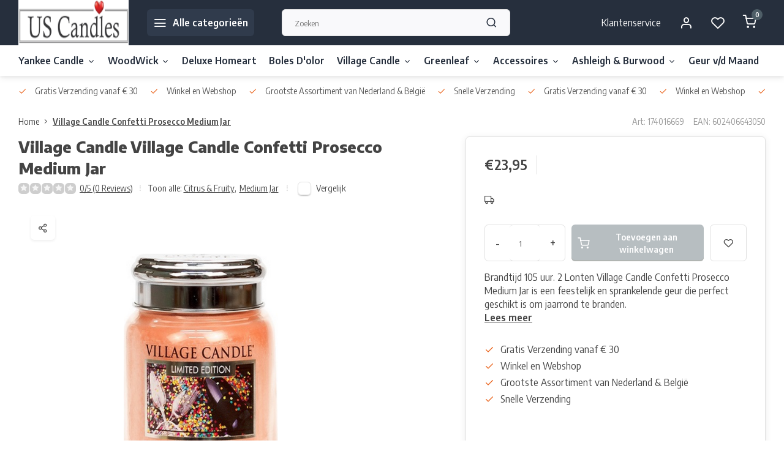

--- FILE ---
content_type: text/html;charset=utf-8
request_url: https://www.uscandles.nl/village-candle-confetti-prosecco-medium-jar.html
body_size: 30681
content:
<!DOCTYPE html><html lang="nl"><head><meta charset="utf-8"/><!-- [START] 'blocks/head.rain' --><!--

  (c) 2008-2026 Lightspeed Netherlands B.V.
  http://www.lightspeedhq.com
  Generated: 16-01-2026 @ 19:33:57

--><link rel="canonical" href="https://www.uscandles.nl/village-candle-confetti-prosecco-medium-jar.html"/><link rel="alternate" href="https://www.uscandles.nl/index.rss" type="application/rss+xml" title="Nieuwe producten"/><meta name="robots" content="noodp,noydir"/><meta property="og:url" content="https://www.uscandles.nl/village-candle-confetti-prosecco-medium-jar.html?source=facebook"/><meta property="og:site_name" content="US Candles"/><meta property="og:title" content="Village Candle Confetti Prosecco Medium Jar Shoppen ? US Candles"/><meta property="og:description" content="Village Candle Confetti Prosecco Medium Jar bestel je eenvoudig bij US Candles ✔️ Bij US Candles vind je alle Village Candle✔️ Snelle Verzending ✔️ Service ✔️ "/><meta property="og:image" content="https://cdn.webshopapp.com/shops/122556/files/297526803/village-candle-village-candle-confetti-prosecco-me.jpg"/><!--[if lt IE 9]><script src="https://cdn.webshopapp.com/assets/html5shiv.js?2025-02-20"></script><![endif]--><!-- [END] 'blocks/head.rain' --><meta http-equiv="X-UA-Compatible" content="IE=edge" /><title>Village Candle Confetti Prosecco Medium Jar Shoppen ? US Candles - US Candles</title><meta name="description" content="Village Candle Confetti Prosecco Medium Jar bestel je eenvoudig bij US Candles ✔️ Bij US Candles vind je alle Village Candle✔️ Snelle Verzending ✔️ Service ✔️ "><meta name="keywords" content="village, candle, confetti, prosecco, medium, jar, confetti prosecco, webshop, us candles, uscandles, 602406643050"><meta name="MobileOptimized" content="320"><meta name="HandheldFriendly" content="true"><meta name="viewport" content="width=device-width, initial-scale=1, initial-scale=1, minimum-scale=1, maximum-scale=1, user-scalable=no"><meta name="author" content="https://www.webdinge.nl/"><link rel="preload" href="https://fonts.googleapis.com/css2?family=Encode+Sans:wght@800&amp;family=Encode+Sans+Semi+Condensed:wght@400;600;700;800;900&display=swap" as="style"><link rel="preconnect" href="https://fonts.googleapis.com"><link rel="preconnect" href="https://fonts.gstatic.com" crossorigin><link rel="dns-prefetch" href="https://fonts.googleapis.com"><link rel="dns-prefetch" href="https://fonts.gstatic.com" crossorigin><link href='https://fonts.googleapis.com/css2?family=Encode+Sans:wght@800&amp;family=Encode+Sans+Semi+Condensed:wght@400;600;700;800;900&display=swap' rel='stylesheet'><script>
    window.CT = {
        shopId: 122556,
      	currency: 'eur',
        b2b: 0,
        knowledgebank: {
            limit: 200,
            highlight: true,
            query: ''
        },
          product_search: {
          	enabled: 0
          }
    }
</script><link rel="preconnect" href="//cdn.webshopapp.com/" crossorigin><link rel="dns-prefetch" href="//cdn.webshopapp.com/"><link rel="preload" as="style" href="https://cdn.webshopapp.com/shops/122556/themes/176948/assets/department-v3-functions.css?20251213231927"><link rel="preload" as="style" href="https://cdn.webshopapp.com/shops/122556/themes/176948/assets/theme-department-v3.css?20251213231927"><link rel="preload" as="script" href="https://cdn.webshopapp.com/shops/122556/themes/176948/assets/department-v3-functions.js?20251213231927"><link rel="preload" as="script" href="https://cdn.webshopapp.com/shops/122556/themes/176948/assets/theme-department-v3.js?20251213231927"><link rel="preload" href="https://cdn.webshopapp.com/shops/122556/themes/176948/v/1834963/assets/slide1-mobile-image.png?20230410174055" as="image" media="(max-width: 752.99px)"><link rel="preload" href="https://cdn.webshopapp.com/shops/122556/themes/176948/v/1834962/assets/slide1-tablet-image.png?20230410173849" as="image" media="(min-width: 753px) and (max-width: 991.99px)"><link rel="preload" href="https://cdn.webshopapp.com/shops/122556/themes/176948/v/1834914/assets/slide1-image.png?20230410173807" as="image" media="(min-width: 992px)"><link rel="shortcut icon" href="https://cdn.webshopapp.com/shops/122556/themes/176948/v/1834433/assets/favicon.ico?20230410161935" type="image/x-icon" /><link rel="stylesheet" href="https://cdn.webshopapp.com/shops/122556/themes/176948/assets/department-v3-functions.css?20251213231927" /><link rel="stylesheet" href="https://cdn.webshopapp.com/shops/122556/themes/176948/assets/theme-department-v3.css?20251213231927" /><script src="https://cdn.webshopapp.com/shops/122556/themes/176948/assets/jquery-3-5-1-min.js?20251213231927"></script><script>window.WEBP_ENABLED = 0</script><script>
 window.lazySizesConfig = window.lazySizesConfig || {};
 window.lazySizesConfig.lazyClass = 'lazy';
 window.lazySizesConfig.customMedia = {
    '--small': '(max-width: 752.99px)', //mob
    '--medium': '(min-width: 753px) and (max-width: 991.99px)', // tab
    '--large': '(min-width: 992px)'
 };
 document.addEventListener('lazybeforeunveil', function(e){
    var bg = e.target.getAttribute('data-bg');
    if(bg){
        e.target.style.backgroundImage = 'url(' + bg + ')';
    }
 });
</script><script type="application/ld+json">
[
  {
    "@context": "https://schema.org/",
    "@type": "Organization",
    "url": "https://www.uscandles.nl/",
    "name": "US Candles | Dé webshop voor Yankee Candle, Woodwick &amp; Deluxe Homeart!",
    "legalName": "US Candles",
    "description": "Village Candle Confetti Prosecco Medium Jar bestel je eenvoudig bij US Candles ✔️ Bij US Candles vind je alle Village Candle✔️ Snelle Verzending ✔️ Service ✔️ ",
    "logo": "https://cdn.webshopapp.com/shops/122556/themes/176948/v/1531891/assets/logo.png?20221016145706",
    "image": "https://cdn.webshopapp.com/shops/122556/themes/176948/v/1834914/assets/slide1-image.png?20230410173807",
    "contactPoint": {
      "@type": "ContactPoint",
      "contactType": "Customer service",
      "telephone": "010 - 4 50 59 51"
    },
    "address": {
      "@type": "PostalAddress",
      "streetAddress": "Koperwiek 51 - 53",
      "addressLocality": "Capelle aan Ijssel",
      "postalCode": "2903 AD ",
      "addressCountry": ""
    }
      }
  ,
  {
  "@context": "https://schema.org",
  "@type": "BreadcrumbList",
    "itemListElement": [{
      "@type": "ListItem",
      "position": 1,
      "name": "Home",
      "item": "https://www.uscandles.nl/"
    },        {
      "@type": "ListItem",
      "position": 2,
      "name": "Village Candle Confetti Prosecco Medium Jar",
      "item": "https://www.uscandles.nl/village-candle-confetti-prosecco-medium-jar.html"
    }         ]
  }
            ,
    {
      "@context": "https://schema.org/",
      "@type": "Product", 
      "name": "Village Candle Village Candle Confetti Prosecco Medium Jar",
      "url": "https://www.uscandles.nl/village-candle-confetti-prosecco-medium-jar.html",
      "productID": "100469958",
            "brand": {
        "@type": "Brand",
        "name": "Village Candle"
      },
            "description": "Brandtijd 105 uur. 2 Lonten<br /><br />
Village Candle Confetti Prosecco Medium Jar is een feestelijk en sprankelende geur die perfect geschikt is om jaarrond te branden.",      "image": [
            "https://cdn.webshopapp.com/shops/122556/files/297526803/1500x1500x2/village-candle-village-candle-confetti-prosecco-me.jpg"            ],
      "gtin13": "602406643050",      "mpn": "174016669",            "offers": {
        "@type": "Offer",
        "price": "23.95",
        "url": "https://www.uscandles.nl/village-candle-confetti-prosecco-medium-jar.html",
        "priceValidUntil": "2027-01-16",
        "priceCurrency": "EUR",
                "availability": "https://schema.org/OutOfStock"
              }
          }
      ]
</script><style>.kiyoh-shop-snippets {	display: none !important;}</style></head><body><div class="main-container two-lines"><header id="header"><div class="inner-head flex1"><div class="header flex flex-align-center flex-between container"><div class="logo flex flex-align-center with-bg square "><a href="https://www.uscandles.nl/" title="US Candles" ><img src="https://cdn.webshopapp.com/shops/122556/themes/176948/v/1531893/assets/mobile-logo.png?20221016150300" alt="US Candles"width="150" height="150"  class="visible-mobile visible-tablet" /><img src="https://cdn.webshopapp.com/shops/122556/themes/176948/v/1531891/assets/logo.png?20221016145706" alt="US Candles" width="150" height="150" class="visible-desktop"/></a><a class=" all-cats btn-hover open_side" data-mposition="left" data-menu="cat_menu" href="javascript:;"><i class="icon-menu"></i><span class="visible-desktop">Alle categorieën</span></a></div><div class="search search-desk flex1 visible-desktop"><form action="https://www.uscandles.nl/search/" method="get"><div class="clearable-input flex"><input type="text" name="q" class="search-query" autocomplete="off" placeholder="Zoeken" value="" x-webkit-speech/><span class="clear-search" data-clear-input><i class="icon-x"></i>Wissen</span><button type="submit" class="btn"><i class="icon-search"></i></button></div></form><div class="autocomplete dropdown-menu" role="menu"><div class="products grid grid-3 container"></div><div class="notfound">Geen producten gevonden</div><div class="more container"><a class="btn btn1" href="#">Bekijk alle resultaten<span> (0)</span></a></div></div></div><div class="tools-wrap flex flex-align-center"><div class="tool service visible-desktop"><a class="flex flex-align-center btn-hover" href="https://www.uscandles.nl/service/">Klantenservice</a></div><div class="tool myacc"><a class="flex flex-align-center btn-hover open_side" href="javascript:;" data-menu="acc_login" data-mposition="right"><i class="icon-user"></i></a></div><div class="tool wishlist"><a class="flex flex-align-center btn-hover open_side" href="javascript:;" data-menu="acc_login" data-mposition="right"><i class="icon-heart"></i></a></div><div class="tool mini-cart"><a href="javascript:;" class="flex flex-column flex-align-center btn-hover open_side" data-menu="cart" data-mposition="right"><span class="i-wrap"><span class="ccnt">0</span><i class="icon-shopping-cart"></i></span></a></div></div></div><nav id="menu" class="nav list-inline menu_style1 visible-desktop"><div class="container"><ul class="menu list-inline is_no-side limit_1000"><li class="item sub use_mega"><a href="https://www.uscandles.nl/yankee-candle/" title="Yankee Candle">Yankee Candle<i class="hidden-tab-ls icon-chevron-down"></i></a><div class="dropdown-menu"><ul class="col col_2"><li><a class="flex flex-between flex-align-center" href="https://www.uscandles.nl/yankee-candle/alle-geuren/" title="Alle Geuren">Alle Geuren<i class="hidden-tab-ls icon-chevron-right"></i></a><ul class="dropdown-menu ss col col_9"><li class="sub-item-title">Alle Geuren</li><li><a class="flex flex-between flex-align-center" href="https://www.uscandles.nl/yankee-candle/alle-geuren/magical-bright-lights/" title="Magical Bright Lights">Magical Bright Lights</a></li><li><a class="flex flex-between flex-align-center" href="https://www.uscandles.nl/yankee-candle/alle-geuren/holiday-cheer/" title="Holiday Cheer">Holiday Cheer</a></li><li><a class="flex flex-between flex-align-center" href="https://www.uscandles.nl/yankee-candle/alle-geuren/shimmering-christmas-tree/" title="Shimmering Christmas Tree">Shimmering Christmas Tree</a></li><li><a class="flex flex-between flex-align-center" href="https://www.uscandles.nl/yankee-candle/alle-geuren/sparkling-winterberry/" title="Sparkling Winterberry">Sparkling Winterberry</a></li><li><a class="flex flex-between flex-align-center" href="https://www.uscandles.nl/yankee-candle/alle-geuren/silver-sage-pine/" title="Silver Sage &amp; Pine">Silver Sage &amp; Pine</a></li><li><a class="flex flex-between flex-align-center" href="https://www.uscandles.nl/yankee-candle/alle-geuren/red-apple-wreath/" title="Red Apple Wreath">Red Apple Wreath</a></li><li><a class="flex flex-between flex-align-center" href="https://www.uscandles.nl/yankee-candle/alle-geuren/white-spruce-grapefruit/" title="White Spruce &amp; Grapefruit">White Spruce &amp; Grapefruit</a></li><li><a class="flex flex-between flex-align-center" href="https://www.uscandles.nl/yankee-candle/alle-geuren/vanilla-cupcake/" title="Vanilla Cupcake">Vanilla Cupcake</a></li><li><a class="flex flex-between flex-align-center" href="https://www.uscandles.nl/yankee-candle/alle-geuren/a-calm-quiet-place/" title="A Calm &amp; Quiet Place">A Calm &amp; Quiet Place</a></li><li><a class="flex flex-between flex-align-center" href="https://www.uscandles.nl/yankee-candle/alle-geuren/amber-sandalwood/" title="Amber &amp; Sandalwood">Amber &amp; Sandalwood</a></li><li><a class="flex flex-between flex-align-center" href="https://www.uscandles.nl/yankee-candle/alle-geuren/midnight-jasmine/" title="Midnight Jasmine">Midnight Jasmine</a></li><li><a class="flex flex-between flex-align-center" href="https://www.uscandles.nl/yankee-candle/alle-geuren/soft-blanket/" title="Soft Blanket">Soft Blanket</a></li><li><a class="flex flex-between flex-align-center" href="https://www.uscandles.nl/yankee-candle/alle-geuren/autumn-daydream/" title="Autumn Daydream">Autumn Daydream</a></li><li><a class="flex flex-between flex-align-center" href="https://www.uscandles.nl/yankee-candle/alle-geuren/autumn-pearl/" title="Autumn Pearl">Autumn Pearl</a></li><li><a class="flex flex-between flex-align-center" href="https://www.uscandles.nl/yankee-candle/alle-geuren/baby-powder/" title="Baby Powder">Baby Powder</a></li><li><a class="flex flex-between flex-align-center" href="https://www.uscandles.nl/yankee-candle/alle-geuren/beach-escape/" title="Beach Escape">Beach Escape</a></li><li><a class="flex flex-between flex-align-center" href="https://www.uscandles.nl/yankee-candle/alle-geuren/black-cherry/" title="Black Cherry">Black Cherry</a></li><li><a class="flex flex-between flex-align-center" href="https://www.uscandles.nl/yankee-candle/alle-geuren/black-coconut/" title="Black Coconut">Black Coconut</a></li><li><a class="flex flex-between flex-align-center" href="https://www.uscandles.nl/yankee-candle/alle-geuren/bora-bora-shores/" title="Bora Bora Shores">Bora Bora Shores</a></li><li><a class="flex flex-between flex-align-center" href="https://www.uscandles.nl/yankee-candle/alle-geuren/calamansi-cocktail/" title="Calamansi Cocktail">Calamansi Cocktail</a></li><li><a class="flex flex-between flex-align-center" href="https://www.uscandles.nl/yankee-candle/alle-geuren/camellia-blossom/" title="Camellia Blossom">Camellia Blossom</a></li><li><a class="flex flex-between flex-align-center" href="https://www.uscandles.nl/yankee-candle/alle-geuren/candlelit-cabin/" title="Candlelit Cabin">Candlelit Cabin</a></li><li><a class="flex flex-between flex-align-center" href="https://www.uscandles.nl/yankee-candle/alle-geuren/cherry-blossom/" title="Cherry Blossom">Cherry Blossom</a></li><li><a class="flex flex-between flex-align-center" href="https://www.uscandles.nl/yankee-candle/alle-geuren/ciderhouse/" title="Ciderhouse">Ciderhouse</a></li><li><a class="flex flex-between flex-align-center" href="https://www.uscandles.nl/yankee-candle/alle-geuren/christmas-cookie/" title="Christmas Cookie">Christmas Cookie</a></li><li><a class="flex flex-between flex-align-center" href="https://www.uscandles.nl/yankee-candle/alle-geuren/christmas-eve/" title="Christmas Eve">Christmas Eve</a></li><li><a class="flex flex-between flex-align-center" href="https://www.uscandles.nl/yankee-candle/alle-geuren/clean-cotton/" title="Clean Cotton">Clean Cotton</a></li><li><a class="flex flex-between flex-align-center" href="https://www.uscandles.nl/yankee-candle/alle-geuren/christmas-magic/" title="Christmas Magic">Christmas Magic</a></li><li><a class="flex flex-between flex-align-center" href="https://www.uscandles.nl/yankee-candle/alle-geuren/cinnamon-stick/" title="Cinnamon Stick">Cinnamon Stick</a></li><li><a class="flex flex-between flex-align-center" href="https://www.uscandles.nl/yankee-candle/alle-geuren/cliffside-sunrise/" title="Cliffside Sunrise">Cliffside Sunrise</a></li><li><a class="flex flex-between flex-align-center" href="https://www.uscandles.nl/yankee-candle/alle-geuren/coastal-living/" title="Coastal Living">Coastal Living</a></li><li><a class="flex flex-between flex-align-center" href="https://www.uscandles.nl/yankee-candle/alle-geuren/coconut-rice-cream/" title="Coconut Rice Cream">Coconut Rice Cream</a></li><li><a class="flex flex-between flex-align-center" href="https://www.uscandles.nl/yankee-candle/alle-geuren/coconut-splash/" title="Coconut Splash">Coconut Splash</a></li><li><a class="flex flex-between flex-align-center" href="https://www.uscandles.nl/yankee-candle/alle-geuren/crisp-campfire-apples/" title="Crisp Campfire Apples">Crisp Campfire Apples</a></li><li><a class="flex flex-between flex-align-center" href="https://www.uscandles.nl/yankee-candle/alle-geuren/crackling-wood-fire/" title="Crackling Wood Fire">Crackling Wood Fire</a></li><li><a class="flex flex-between flex-align-center" href="https://www.uscandles.nl/yankee-candle/alle-geuren/cranberry-ice/" title="Cranberry Ice">Cranberry Ice</a></li><li><a class="flex flex-between flex-align-center" href="https://www.uscandles.nl/yankee-candle/alle-geuren/cranberry-pear/" title="Cranberry Pear">Cranberry Pear</a></li><li><a class="flex flex-between flex-align-center" href="https://www.uscandles.nl/yankee-candle/alle-geuren/cuban-mojito/" title="Cuban Mojito">Cuban Mojito</a></li><li><a class="flex flex-between flex-align-center" href="https://www.uscandles.nl/yankee-candle/alle-geuren/delicious-guave/" title="Delicious Guave">Delicious Guave</a></li><li><a class="flex flex-between flex-align-center" href="https://www.uscandles.nl/yankee-candle/alle-geuren/dried-lavender-oak/" title="Dried Lavender &amp; Oak">Dried Lavender &amp; Oak</a></li><li><a class="flex flex-between flex-align-center" href="https://www.uscandles.nl/yankee-candle/alle-geuren/driftwood/" title="Driftwood">Driftwood</a></li><li><a class="flex flex-between flex-align-center" href="https://www.uscandles.nl/yankee-candle/alle-geuren/dreamy-summer-nights/" title="Dreamy Summer Nights">Dreamy Summer Nights</a></li><li><a class="flex flex-between flex-align-center" href="https://www.uscandles.nl/yankee-candle/alle-geuren/egyptian-musk/" title="Egyptian Musk">Egyptian Musk</a></li><li><a class="flex flex-between flex-align-center" href="https://www.uscandles.nl/yankee-candle/alle-geuren/evergreen-mist/" title="Evergreen Mist">Evergreen Mist</a></li><li><a class="flex flex-between flex-align-center" href="https://www.uscandles.nl/yankee-candle/alle-geuren/festive-cocktail/" title="Festive Cocktail">Festive Cocktail</a></li><li><a class="flex flex-between flex-align-center" href="https://www.uscandles.nl/yankee-candle/alle-geuren/floral-candy/" title="Floral Candy">Floral Candy</a></li><li><a class="flex flex-between flex-align-center" href="https://www.uscandles.nl/yankee-candle/alle-geuren/fluffy-towels/" title="Fluffy Towels">Fluffy Towels</a></li><li><a class="flex flex-between flex-align-center" href="https://www.uscandles.nl/yankee-candle/alle-geuren/frankincense/" title="Frankincense">Frankincense</a></li><li><a class="flex flex-between flex-align-center" href="https://www.uscandles.nl/yankee-candle/alle-geuren/fresh-cut-roses/" title="Fresh Cut Roses">Fresh Cut Roses</a></li><li><a class="flex flex-between flex-align-center" href="https://www.uscandles.nl/yankee-candle/alle-geuren/frosty-gingerbread/" title="Frosty Gingerbread">Frosty Gingerbread</a></li><li><a class="flex flex-between flex-align-center" href="https://www.uscandles.nl/yankee-candle/alle-geuren/garden-by-the-sea/" title="Garden By The Sea">Garden By The Sea</a></li><li><a class="flex flex-between flex-align-center" href="https://www.uscandles.nl/yankee-candle/alle-geuren/glittering-star/" title="Glittering Star">Glittering Star</a></li><li><a class="flex flex-between flex-align-center" href="https://www.uscandles.nl/yankee-candle/alle-geuren/herb-lemonade/" title=" Herb Lemonade"> Herb Lemonade</a></li><li><a class="flex flex-between flex-align-center" href="https://www.uscandles.nl/yankee-candle/alle-geuren/holiday-hearth/" title="Holiday Hearth">Holiday Hearth</a></li><li><a class="flex flex-between flex-align-center" href="https://www.uscandles.nl/yankee-candle/alle-geuren/golden-chestnut/" title="Golden Chestnut">Golden Chestnut</a></li><li><a class="flex flex-between flex-align-center" href="https://www.uscandles.nl/yankee-candle/alle-geuren/honey-glow/" title="Honey Glow">Honey Glow</a></li><li><a class="flex flex-between flex-align-center" href="https://www.uscandles.nl/yankee-candle/alle-geuren/home-sweet-home/" title="Home Sweet Home">Home Sweet Home</a></li><li><a class="flex flex-between flex-align-center" href="https://www.uscandles.nl/yankee-candle/alle-geuren/icy-blue-spruce/" title="Icy Blue Spruce">Icy Blue Spruce</a></li><li><a class="flex flex-between flex-align-center" href="https://www.uscandles.nl/yankee-candle/alle-geuren/lavender/" title="Lavender">Lavender</a></li><li><a class="flex flex-between flex-align-center" href="https://www.uscandles.nl/yankee-candle/alle-geuren/lemon-lavender/" title="Lemon Lavender">Lemon Lavender</a></li><li><a class="flex flex-between flex-align-center" href="https://www.uscandles.nl/yankee-candle/alle-geuren/lemongrass-ginger/" title="Lemongrass &amp; Ginger">Lemongrass &amp; Ginger</a></li><li><a class="flex flex-between flex-align-center" href="https://www.uscandles.nl/yankee-candle/alle-geuren/mandarin-cranberry/" title="Mandarin Cranberry">Mandarin Cranberry</a></li><li><a class="flex flex-between flex-align-center" href="https://www.uscandles.nl/yankee-candle/alle-geuren/mango-peach-salsa/" title="Mango Peach Salsa">Mango Peach Salsa</a></li><li><a class="flex flex-between flex-align-center" href="https://www.uscandles.nl/yankee-candle/alle-geuren/midsummers-night/" title="Midsummers Night">Midsummers Night</a></li><li><a class="flex flex-between flex-align-center" href="https://www.uscandles.nl/yankee-candle/alle-geuren/misty-mountains/" title="Misty Mountains">Misty Mountains</a></li><li><a class="flex flex-between flex-align-center" href="https://www.uscandles.nl/yankee-candle/alle-geuren/moonlit-blossoms/" title="Moonlit Blossoms">Moonlit Blossoms</a></li><li><a class="flex flex-between flex-align-center" href="https://www.uscandles.nl/yankee-candle/alle-geuren/moroccan-argan-oil/" title="Moroccan Argan Oil">Moroccan Argan Oil</a></li><li><a class="flex flex-between flex-align-center" href="https://www.uscandles.nl/yankee-candle/alle-geuren/mulberry-fig-delight/" title="Mulberry &amp; Fig Delight">Mulberry &amp; Fig Delight</a></li><li><a class="flex flex-between flex-align-center" href="https://www.uscandles.nl/yankee-candle/alle-geuren/my-serenity/" title="My Serenity">My Serenity</a></li><li><a class="flex flex-between flex-align-center" href="https://www.uscandles.nl/yankee-candle/alle-geuren/passion-fruit-martini/" title="Passion Fruit Martini">Passion Fruit Martini</a></li><li><a class="flex flex-between flex-align-center" href="https://www.uscandles.nl/yankee-candle/alle-geuren/pecan-pie-bites/" title="Pecan Pie Bites">Pecan Pie Bites</a></li><li><a class="flex flex-between flex-align-center" href="https://www.uscandles.nl/yankee-candle/alle-geuren/peony/" title="Peony">Peony</a></li><li><a class="flex flex-between flex-align-center" href="https://www.uscandles.nl/yankee-candle/alle-geuren/pink-sands/" title="Pink Sands">Pink Sands</a></li><li><a class="flex flex-between flex-align-center" href="https://www.uscandles.nl/yankee-candle/alle-geuren/pomegranate-gin-fizz/" title="Pomegranate Gin Fizz">Pomegranate Gin Fizz</a></li><li><a class="flex flex-between flex-align-center" href="https://www.uscandles.nl/yankee-candle/alle-geuren/rainbow-cookie/" title="Rainbow Cookie">Rainbow Cookie</a></li><li><a class="flex flex-between flex-align-center" href="https://www.uscandles.nl/yankee-candle/alle-geuren/red-raspberry/" title="Red Raspberry">Red Raspberry</a></li><li><a class="flex flex-between flex-align-center" href="https://www.uscandles.nl/yankee-candle/alle-geuren/season-of-peace/" title="Season Of Peace">Season Of Peace</a></li><li><a class="flex flex-between flex-align-center" href="https://www.uscandles.nl/yankee-candle/alle-geuren/seaside-woods/" title="Seaside Woods">Seaside Woods</a></li><li><a class="flex flex-between flex-align-center" href="https://www.uscandles.nl/yankee-candle/alle-geuren/shea-butter/" title="Shea Butter">Shea Butter</a></li><li><a class="flex flex-between flex-align-center" href="https://www.uscandles.nl/yankee-candle/alle-geuren/snowflake-cookie/" title="Snowflake Cookie">Snowflake Cookie</a></li><li><a class="flex flex-between flex-align-center" href="https://www.uscandles.nl/yankee-candle/alle-geuren/snow-in-love/" title="Snow In Love">Snow In Love</a></li><li><a class="flex flex-between flex-align-center" href="https://www.uscandles.nl/yankee-candle/alle-geuren/sparkling-cinnamon/" title="Sparkling Cinnamon">Sparkling Cinnamon</a></li><li><a class="flex flex-between flex-align-center" href="https://www.uscandles.nl/yankee-candle/alle-geuren/sparkling-snow/" title="Sparkling Snow">Sparkling Snow</a></li><li><a class="flex flex-between flex-align-center" href="https://www.uscandles.nl/yankee-candle/alle-geuren/spiced-orange/" title="Spiced Orange">Spiced Orange</a></li><li><a class="flex flex-between flex-align-center" href="https://www.uscandles.nl/yankee-candle/alle-geuren/sunny-daydream/" title="Sunny Daydream">Sunny Daydream</a></li><li><a class="flex flex-between flex-align-center" href="https://www.uscandles.nl/yankee-candle/alle-geuren/star-anise-orange/" title="Star Anise &amp; Orange">Star Anise &amp; Orange</a></li><li><a class="flex flex-between flex-align-center" href="https://www.uscandles.nl/yankee-candle/alle-geuren/straw-buttercream/" title="Straw. Buttercream">Straw. Buttercream</a></li><li><a class="flex flex-between flex-align-center" href="https://www.uscandles.nl/yankee-candle/alle-geuren/sun-drenched-apricot/" title="Sun Drenched Apricot ">Sun Drenched Apricot </a></li><li><a class="flex flex-between flex-align-center" href="https://www.uscandles.nl/yankee-candle/alle-geuren/summer-scoop/" title="Summer Scoop">Summer Scoop</a></li><li><a class="flex flex-between flex-align-center" href="https://www.uscandles.nl/yankee-candle/alle-geuren/sweet-apple/" title="Sweet Apple">Sweet Apple</a></li><li><a class="flex flex-between flex-align-center" href="https://www.uscandles.nl/yankee-candle/alle-geuren/sweet-maple-chai/" title="Sweet Maple Chai">Sweet Maple Chai</a></li><li><a class="flex flex-between flex-align-center" href="https://www.uscandles.nl/yankee-candle/alle-geuren/sweet-honeycomb/" title="Sweet Honeycomb">Sweet Honeycomb</a></li><li><a class="flex flex-between flex-align-center" href="https://www.uscandles.nl/yankee-candle/alle-geuren/sweet-morning-rose/" title="Sweet Morning Rose">Sweet Morning Rose</a></li><li><a class="flex flex-between flex-align-center" href="https://www.uscandles.nl/yankee-candle/alle-geuren/sweet-nothings/" title="Sweet Nothings">Sweet Nothings</a></li><li><a class="flex flex-between flex-align-center" href="https://www.uscandles.nl/yankee-candle/alle-geuren/the-last-paradise/" title="The Last Paradise">The Last Paradise</a></li><li><a class="flex flex-between flex-align-center" href="https://www.uscandles.nl/yankee-candle/alle-geuren/tobacco-flower/" title="Tobacco Flower">Tobacco Flower</a></li><li><a class="flex flex-between flex-align-center" href="https://www.uscandles.nl/yankee-candle/alle-geuren/tropical-jungle/" title="Tropical Jungle">Tropical Jungle</a></li><li><a class="flex flex-between flex-align-center" href="https://www.uscandles.nl/yankee-candle/alle-geuren/true-rose/" title="True Rose">True Rose</a></li><li><a class="flex flex-between flex-align-center" href="https://www.uscandles.nl/yankee-candle/alle-geuren/turquoise-sky/" title="Turquoise Sky">Turquoise Sky</a></li><li><a class="flex flex-between flex-align-center" href="https://www.uscandles.nl/yankee-candle/alle-geuren/vanilla/" title="Vanilla">Vanilla</a></li><li><a class="flex flex-between flex-align-center" href="https://www.uscandles.nl/yankee-candle/alle-geuren/vanilla-lime/" title="Vanilla Lime">Vanilla Lime</a></li><li><a class="flex flex-between flex-align-center" href="https://www.uscandles.nl/yankee-candle/alle-geuren/vibrant-saffron/" title="Vibrant Saffron">Vibrant Saffron</a></li><li><a class="flex flex-between flex-align-center" href="https://www.uscandles.nl/yankee-candle/alle-geuren/viva-havana/" title="Viva Havana">Viva Havana</a></li><li><a class="flex flex-between flex-align-center" href="https://www.uscandles.nl/yankee-candle/alle-geuren/warm-cashmere/" title="Warm Cashmere">Warm Cashmere</a></li><li><a class="flex flex-between flex-align-center" href="https://www.uscandles.nl/yankee-candle/alle-geuren/warm-desert-wind/" title="Warm Desert Wind">Warm Desert Wind</a></li><li><a class="flex flex-between flex-align-center" href="https://www.uscandles.nl/yankee-candle/alle-geuren/water-garden/" title="Water Garden">Water Garden</a></li><li><a class="flex flex-between flex-align-center" href="https://www.uscandles.nl/yankee-candle/alle-geuren/wedding-day/" title="Wedding Day">Wedding Day</a></li><li><a class="flex flex-between flex-align-center" href="https://www.uscandles.nl/yankee-candle/alle-geuren/white-gardenia/" title="White Gardenia">White Gardenia</a></li><li><a class="flex flex-between flex-align-center" href="https://www.uscandles.nl/yankee-candle/alle-geuren/winter-wonder/" title="Winter Wonder">Winter Wonder</a></li></ul></li><li><a class="flex flex-between flex-align-center" href="https://www.uscandles.nl/yankee-candle/signature-large-jar/" title="Signature Large Jar">Signature Large Jar</a></li><li><a class="flex flex-between flex-align-center" href="https://www.uscandles.nl/yankee-candle/signature-medium-jar/" title="Signature Medium Jar">Signature Medium Jar</a></li><li><a class="flex flex-between flex-align-center" href="https://www.uscandles.nl/yankee-candle/large-tumbler/" title="Large Tumbler">Large Tumbler</a></li><li><a class="flex flex-between flex-align-center" href="https://www.uscandles.nl/yankee-candle/filled-votive/" title="Filled Votive">Filled Votive</a></li><li><a class="flex flex-between flex-align-center" href="https://www.uscandles.nl/yankee-candle/filled-votive-3-pack/" title="Filled Votive 3 Pack">Filled Votive 3 Pack</a></li><li><a class="flex flex-between flex-align-center" href="https://www.uscandles.nl/yankee-candle/sale/" title="Sale">Sale</a></li><li><a class="flex flex-between flex-align-center" href="https://www.uscandles.nl/yankee-candle/25-korting/" title="25% Korting">25% Korting</a></li><li><a class="flex flex-between flex-align-center" href="https://www.uscandles.nl/yankee-candle/nieuwe-collectie/" title="Nieuwe Collectie">Nieuwe Collectie</a></li><li><a class="flex flex-between flex-align-center" href="https://www.uscandles.nl/yankee-candle/usa-specials/" title="USA Specials">USA Specials</a></li><li><a class="flex flex-between flex-align-center" href="https://www.uscandles.nl/yankee-candle/sleep-diffusers/" title="Sleep Diffusers">Sleep Diffusers</a></li><li><a class="flex flex-between flex-align-center" href="https://www.uscandles.nl/yankee-candle/geurstokjes/" title="Geurstokjes">Geurstokjes</a></li><li><a class="flex flex-between flex-align-center" href="https://www.uscandles.nl/yankee-candle/gift-set/" title="Gift Set">Gift Set</a></li><li><a class="flex flex-between flex-align-center" href="https://www.uscandles.nl/yankee-candle/pre-fragranced-reed/" title="Pre Fragranced Reed ">Pre Fragranced Reed </a></li><li><a class="flex flex-between flex-align-center" href="https://www.uscandles.nl/yankee-candle/large-jar/" title="Large Jar">Large Jar</a></li><li><a class="flex flex-between flex-align-center" href="https://www.uscandles.nl/yankee-candle/medium-jar/" title="Medium Jar">Medium Jar</a></li><li><a class="flex flex-between flex-align-center" href="https://www.uscandles.nl/yankee-candle/small-jar/" title="Small Jar">Small Jar</a></li><li><a class="flex flex-between flex-align-center" href="https://www.uscandles.nl/yankee-candle/theelichten/" title="Theelichten">Theelichten</a></li><li><a class="flex flex-between flex-align-center" href="https://www.uscandles.nl/yankee-candle/tart/" title="Tart">Tart</a></li><li><a class="flex flex-between flex-align-center" href="https://www.uscandles.nl/yankee-candle/charming-scents/" title="Charming Scents">Charming Scents</a></li><li><a class="flex flex-between flex-align-center" href="https://www.uscandles.nl/yankee-candle/melt-cups/" title="Melt Cups">Melt Cups</a></li><li><a class="flex flex-between flex-align-center" href="https://www.uscandles.nl/yankee-candle/op-kleur/" title="Op Kleur">Op Kleur</a></li><li><a class="flex flex-between flex-align-center" href="https://www.uscandles.nl/yankee-candle/halloween/" title="Halloween">Halloween</a></li><li><a class="flex flex-between flex-align-center" href="https://www.uscandles.nl/yankee-candle/word-verwacht/" title="Word Verwacht">Word Verwacht</a></li></ul></div></li><li class="item sub use_mega"><a href="https://www.uscandles.nl/woodwick/" title="WoodWick">WoodWick<i class="hidden-tab-ls icon-chevron-down"></i></a><div class="dropdown-menu"><ul class="col col_2"><li><a class="flex flex-between flex-align-center" href="https://www.uscandles.nl/woodwick/alle-geuren/" title="Alle Geuren">Alle Geuren<i class="hidden-tab-ls icon-chevron-right"></i></a><ul class="dropdown-menu ss col col_4"><li class="sub-item-title">Alle Geuren</li><li><a class="flex flex-between flex-align-center" href="https://www.uscandles.nl/woodwick/alle-geuren/at-the-beach/" title="At the Beach">At the Beach</a></li><li><a class="flex flex-between flex-align-center" href="https://www.uscandles.nl/woodwick/alle-geuren/baby-powder/" title="Baby Powder">Baby Powder</a></li><li><a class="flex flex-between flex-align-center" href="https://www.uscandles.nl/woodwick/alle-geuren/black-amber-citrus/" title="Black Amber &amp; Citrus">Black Amber &amp; Citrus</a></li><li><a class="flex flex-between flex-align-center" href="https://www.uscandles.nl/woodwick/alle-geuren/black-cherry/" title="Black Cherry">Black Cherry</a></li><li><a class="flex flex-between flex-align-center" href="https://www.uscandles.nl/woodwick/alle-geuren/black-plum-cognac/" title="Black Plum Cognac">Black Plum Cognac</a></li><li><a class="flex flex-between flex-align-center" href="https://www.uscandles.nl/woodwick/alle-geuren/cinnamon-chai/" title="Cinnamon Chai">Cinnamon Chai</a></li><li><a class="flex flex-between flex-align-center" href="https://www.uscandles.nl/woodwick/alle-geuren/coastal-sunset/" title="Coastal Sunset">Coastal Sunset</a></li><li><a class="flex flex-between flex-align-center" href="https://www.uscandles.nl/woodwick/alle-geuren/crimson-berries/" title="Crimson Berries">Crimson Berries</a></li><li><a class="flex flex-between flex-align-center" href="https://www.uscandles.nl/woodwick/alle-geuren/currant/" title="Currant">Currant</a></li><li><a class="flex flex-between flex-align-center" href="https://www.uscandles.nl/woodwick/alle-geuren/evening-onyx/" title="Evening Onyx">Evening Onyx</a></li><li><a class="flex flex-between flex-align-center" href="https://www.uscandles.nl/woodwick/alle-geuren/evergreen/" title="Evergreen">Evergreen</a></li><li><a class="flex flex-between flex-align-center" href="https://www.uscandles.nl/woodwick/alle-geuren/fig-leaf-tuberose/" title="Fig Leaf &amp; Tuberose">Fig Leaf &amp; Tuberose</a></li><li><a class="flex flex-between flex-align-center" href="https://www.uscandles.nl/woodwick/alle-geuren/fireside/" title="Fireside">Fireside</a></li><li><a class="flex flex-between flex-align-center" href="https://www.uscandles.nl/woodwick/alle-geuren/frasier-fir/" title="Frasier Fir">Frasier Fir</a></li><li><a class="flex flex-between flex-align-center" href="https://www.uscandles.nl/woodwick/alle-geuren/golden-milk/" title="Golden Milk">Golden Milk</a></li><li><a class="flex flex-between flex-align-center" href="https://www.uscandles.nl/woodwick/alle-geuren/honeysuckle/" title="Honeysuckle">Honeysuckle</a></li><li><a class="flex flex-between flex-align-center" href="https://www.uscandles.nl/woodwick/alle-geuren/humidor/" title="Humidor">Humidor</a></li><li><a class="flex flex-between flex-align-center" href="https://www.uscandles.nl/woodwick/alle-geuren/island-coconut/" title="Island Coconut">Island Coconut</a></li><li><a class="flex flex-between flex-align-center" href="https://www.uscandles.nl/woodwick/alle-geuren/lavender-spa/" title="Lavender Spa">Lavender Spa</a></li><li><a class="flex flex-between flex-align-center" href="https://www.uscandles.nl/woodwick/alle-geuren/lemongrass/" title="Lemongrass">Lemongrass</a></li><li><a class="flex flex-between flex-align-center" href="https://www.uscandles.nl/woodwick/alle-geuren/lemongrass-lily/" title="Lemongrass &amp; Lily">Lemongrass &amp; Lily</a></li><li><a class="flex flex-between flex-align-center" href="https://www.uscandles.nl/woodwick/alle-geuren/linen/" title="Linen">Linen</a></li><li><a class="flex flex-between flex-align-center" href="https://www.uscandles.nl/woodwick/alle-geuren/magnolia/" title="Magnolia">Magnolia</a></li><li><a class="flex flex-between flex-align-center" href="https://www.uscandles.nl/woodwick/alle-geuren/pear-cider/" title="Pear Cider">Pear Cider</a></li><li><a class="flex flex-between flex-align-center" href="https://www.uscandles.nl/woodwick/alle-geuren/pomegranate/" title="Pomegranate">Pomegranate</a></li><li><a class="flex flex-between flex-align-center" href="https://www.uscandles.nl/woodwick/alle-geuren/pure-comfort/" title="Pure Comfort">Pure Comfort</a></li><li><a class="flex flex-between flex-align-center" href="https://www.uscandles.nl/woodwick/alle-geuren/radish-rhubarb/" title="Radish &amp; Rhubarb">Radish &amp; Rhubarb</a></li><li><a class="flex flex-between flex-align-center" href="https://www.uscandles.nl/woodwick/alle-geuren/rose/" title="Rose">Rose</a></li><li><a class="flex flex-between flex-align-center" href="https://www.uscandles.nl/woodwick/alle-geuren/rosewood/" title="Rosewood">Rosewood</a></li><li><a class="flex flex-between flex-align-center" href="https://www.uscandles.nl/woodwick/alle-geuren/sacred-smoke/" title="Sacred Smoke">Sacred Smoke</a></li><li><a class="flex flex-between flex-align-center" href="https://www.uscandles.nl/woodwick/alle-geuren/sand-driftwood/" title="Sand &amp; Driftwood">Sand &amp; Driftwood</a></li><li><a class="flex flex-between flex-align-center" href="https://www.uscandles.nl/woodwick/alle-geuren/sea-salt-cotton/" title="Sea Salt &amp; Cotton">Sea Salt &amp; Cotton</a></li><li><a class="flex flex-between flex-align-center" href="https://www.uscandles.nl/woodwick/alle-geuren/seaside-mimosa/" title="Seaside Mimosa">Seaside Mimosa</a></li><li><a class="flex flex-between flex-align-center" href="https://www.uscandles.nl/woodwick/alle-geuren/smoked-jasmine/" title="Smoked Jasmine">Smoked Jasmine</a></li><li><a class="flex flex-between flex-align-center" href="https://www.uscandles.nl/woodwick/alle-geuren/soft-chambray/" title="Soft Chambray">Soft Chambray</a></li><li><a class="flex flex-between flex-align-center" href="https://www.uscandles.nl/woodwick/alle-geuren/spiced-blackberry/" title="Spiced Blackberry">Spiced Blackberry</a></li><li><a class="flex flex-between flex-align-center" href="https://www.uscandles.nl/woodwick/alle-geuren/sueded-sandalwood/" title="Sueded Sandalwood">Sueded Sandalwood</a></li><li><a class="flex flex-between flex-align-center" href="https://www.uscandles.nl/woodwick/alle-geuren/sweet-lime-gelato/" title="Sweet Lime Gelato">Sweet Lime Gelato</a></li><li><a class="flex flex-between flex-align-center" href="https://www.uscandles.nl/woodwick/alle-geuren/tranquilitea/" title="Tranquilitea">Tranquilitea</a></li><li><a class="flex flex-between flex-align-center" href="https://www.uscandles.nl/woodwick/alle-geuren/vanilla-bean/" title="Vanilla Bean">Vanilla Bean</a></li><li><a class="flex flex-between flex-align-center" href="https://www.uscandles.nl/woodwick/alle-geuren/vanilla-sea-salt/" title="Vanilla Sea Salt">Vanilla Sea Salt</a></li><li><a class="flex flex-between flex-align-center" href="https://www.uscandles.nl/woodwick/alle-geuren/warm-wool/" title="Warm Wool">Warm Wool</a></li><li><a class="flex flex-between flex-align-center" href="https://www.uscandles.nl/woodwick/alle-geuren/white-honey/" title="White Honey">White Honey</a></li><li><a class="flex flex-between flex-align-center" href="https://www.uscandles.nl/woodwick/alle-geuren/white-teak/" title="White Teak">White Teak</a></li><li><a class="flex flex-between flex-align-center" href="https://www.uscandles.nl/woodwick/alle-geuren/white-tea-jasmine/" title="White Tea &amp; Jasmine">White Tea &amp; Jasmine</a></li><li><a class="flex flex-between flex-align-center" href="https://www.uscandles.nl/woodwick/alle-geuren/white-willow-moss/" title="White Willow Moss">White Willow Moss</a></li><li><a class="flex flex-between flex-align-center" href="https://www.uscandles.nl/woodwick/alle-geuren/wood-smoke/" title="Wood Smoke">Wood Smoke</a></li></ul></li><li><a class="flex flex-between flex-align-center" href="https://www.uscandles.nl/woodwick/25-korting/" title="25% Korting">25% Korting</a></li><li><a class="flex flex-between flex-align-center" href="https://www.uscandles.nl/woodwick/nieuwe-collectie/" title="Nieuwe Collectie">Nieuwe Collectie</a></li><li><a class="flex flex-between flex-align-center" href="https://www.uscandles.nl/woodwick/large-candle/" title="Large Candle">Large Candle</a></li><li><a class="flex flex-between flex-align-center" href="https://www.uscandles.nl/woodwick/medium-candle/" title="Medium Candle">Medium Candle</a></li><li><a class="flex flex-between flex-align-center" href="https://www.uscandles.nl/woodwick/mini-candle/" title="Mini Candle">Mini Candle</a></li><li><a class="flex flex-between flex-align-center" href="https://www.uscandles.nl/woodwick/ellipse/" title="Ellipse">Ellipse</a></li><li><a class="flex flex-between flex-align-center" href="https://www.uscandles.nl/woodwick/ellipse-trilogy/" title="Ellipse Trilogy">Ellipse Trilogy</a></li><li><a class="flex flex-between flex-align-center" href="https://www.uscandles.nl/woodwick/trilogy/" title="Trilogy">Trilogy<i class="hidden-tab-ls icon-chevron-right"></i></a><ul class="dropdown-menu ss col col_2"><li class="sub-item-title">Trilogy</li><li><a class="flex flex-between flex-align-center" href="https://www.uscandles.nl/woodwick/trilogy/woodwick-botanical-garden/" title="Woodwick Botanical Garden">Woodwick Botanical Garden</a></li><li><a class="flex flex-between flex-align-center" href="https://www.uscandles.nl/woodwick/trilogy/woodwick-caffe-sweets/" title="Woodwick Caffe Sweets">Woodwick Caffe Sweets</a></li><li><a class="flex flex-between flex-align-center" href="https://www.uscandles.nl/woodwick/trilogy/woodwick-calming-retreat/" title="Woodwick Calming Retreat">Woodwick Calming Retreat</a></li><li><a class="flex flex-between flex-align-center" href="https://www.uscandles.nl/woodwick/trilogy/woodwick-cozy-cabin/" title="Woodwick Cozy Cabin">Woodwick Cozy Cabin</a></li><li><a class="flex flex-between flex-align-center" href="https://www.uscandles.nl/woodwick/trilogy/woodwick-forest-retreat/" title="Woodwick Forest Retreat">Woodwick Forest Retreat</a></li><li><a class="flex flex-between flex-align-center" href="https://www.uscandles.nl/woodwick/trilogy/woodwick-fruits-of-summer/" title="Woodwick Fruits of Summer">Woodwick Fruits of Summer</a></li><li><a class="flex flex-between flex-align-center" href="https://www.uscandles.nl/woodwick/trilogy/woodwick-garden-oasis/" title="Woodwick Garden Oasis">Woodwick Garden Oasis</a></li><li><a class="flex flex-between flex-align-center" href="https://www.uscandles.nl/woodwick/trilogy/woodwick-island-getaway/" title="Woodwick Island Getaway">Woodwick Island Getaway</a></li><li><a class="flex flex-between flex-align-center" href="https://www.uscandles.nl/woodwick/trilogy/woodwick-nautical-escape/" title="Woodwick Nautical Escape">Woodwick Nautical Escape</a></li><li><a class="flex flex-between flex-align-center" href="https://www.uscandles.nl/woodwick/trilogy/woodwick-sun-ripened-berries/" title="Woodwick Sun Ripened Berries">Woodwick Sun Ripened Berries</a></li><li><a class="flex flex-between flex-align-center" href="https://www.uscandles.nl/woodwick/trilogy/woodwick-warm-woods/" title="Woodwick Warm Woods">Woodwick Warm Woods</a></li><li><a class="flex flex-between flex-align-center" href="https://www.uscandles.nl/woodwick/trilogy/woodwick-winter-garland/" title="Woodwick Winter Garland">Woodwick Winter Garland</a></li><li><a class="flex flex-between flex-align-center" href="https://www.uscandles.nl/woodwick/trilogy/woodwick-woodland-shade/" title="Woodwick Woodland Shade">Woodwick Woodland Shade</a></li><li><a class="flex flex-between flex-align-center" href="https://www.uscandles.nl/woodwick/trilogy/woodwick-woven-comforts/" title="Woodwick Woven Comforts">Woodwick Woven Comforts</a></li></ul></li><li><a class="flex flex-between flex-align-center" href="https://www.uscandles.nl/woodwick/accessoires/" title="Accessoires">Accessoires</a></li><li><a class="flex flex-between flex-align-center" href="https://www.uscandles.nl/woodwick/smart-warmer/" title="Smart Warmer">Smart Warmer</a></li><li><a class="flex flex-between flex-align-center" href="https://www.uscandles.nl/woodwick/op-kleur/" title="Op Kleur">Op Kleur</a></li><li><a class="flex flex-between flex-align-center" href="https://www.uscandles.nl/woodwick/word-verwacht/" title="Word Verwacht">Word Verwacht</a></li></ul></div></li><li class="item simple"><a href="https://www.uscandles.nl/deluxe-homeart/" title="Deluxe Homeart">Deluxe Homeart</a></li><li class="item simple"><a href="https://www.uscandles.nl/boles-dolor/" title="Boles D&#039;olor">Boles D&#039;olor</a></li><li class="item sub use_mega"><a href="https://www.uscandles.nl/village-candle/" title="Village Candle">Village Candle<i class="hidden-tab-ls icon-chevron-down"></i></a><div class="dropdown-menu"><ul class="col col_2"><li><a class="flex flex-between flex-align-center" href="https://www.uscandles.nl/village-candle/geuren/" title="Geuren">Geuren<i class="hidden-tab-ls icon-chevron-right"></i></a><ul class="dropdown-menu ss col col_7"><li class="sub-item-title">Geuren</li><li><a class="flex flex-between flex-align-center" href="https://www.uscandles.nl/village-candle/geuren/acai-berry-tobac/" title="Acai Berry Tobac">Acai Berry Tobac</a></li><li><a class="flex flex-between flex-align-center" href="https://www.uscandles.nl/village-candle/geuren/aspen-holiday/" title="Aspen Holiday">Aspen Holiday</a></li><li><a class="flex flex-between flex-align-center" href="https://www.uscandles.nl/village-candle/geuren/autumn-aster/" title="Autumn Aster">Autumn Aster</a></li><li><a class="flex flex-between flex-align-center" href="https://www.uscandles.nl/village-candle/geuren/awakening/" title="Awakening">Awakening</a></li><li><a class="flex flex-between flex-align-center" href="https://www.uscandles.nl/village-candle/geuren/balsam-fir/" title="Balsam Fir">Balsam Fir</a></li><li><a class="flex flex-between flex-align-center" href="https://www.uscandles.nl/village-candle/geuren/berry-blossom/" title="Berry Blossom">Berry Blossom</a></li><li><a class="flex flex-between flex-align-center" href="https://www.uscandles.nl/village-candle/geuren/black-bamboo/" title="Black Bamboo">Black Bamboo</a></li><li><a class="flex flex-between flex-align-center" href="https://www.uscandles.nl/village-candle/geuren/black-cherry/" title="Black Cherry">Black Cherry</a></li><li><a class="flex flex-between flex-align-center" href="https://www.uscandles.nl/village-candle/geuren/brownie-delight/" title="Brownie Delight">Brownie Delight</a></li><li><a class="flex flex-between flex-align-center" href="https://www.uscandles.nl/village-candle/geuren/cactus-flower/" title="Cactus Flower">Cactus Flower</a></li><li><a class="flex flex-between flex-align-center" href="https://www.uscandles.nl/village-candle/geuren/cascading-falls/" title="Cascading Falls">Cascading Falls</a></li><li><a class="flex flex-between flex-align-center" href="https://www.uscandles.nl/village-candle/geuren/celebration/" title="Celebration">Celebration</a></li><li><a class="flex flex-between flex-align-center" href="https://www.uscandles.nl/village-candle/geuren/chalet-latte/" title="Chalet Latte">Chalet Latte</a></li><li><a class="flex flex-between flex-align-center" href="https://www.uscandles.nl/village-candle/geuren/cherry-blossom/" title="Cherry Blossom">Cherry Blossom</a></li><li><a class="flex flex-between flex-align-center" href="https://www.uscandles.nl/village-candle/geuren/cherry-coffee-cordial/" title="Cherry Coffee Cordial">Cherry Coffee Cordial</a></li><li><a class="flex flex-between flex-align-center" href="https://www.uscandles.nl/village-candle/geuren/cherry-vanilla-swirl/" title="Cherry Vanilla Swirl">Cherry Vanilla Swirl</a></li><li><a class="flex flex-between flex-align-center" href="https://www.uscandles.nl/village-candle/geuren/chestnut-spice/" title="Chestnut Spice">Chestnut Spice</a></li><li><a class="flex flex-between flex-align-center" href="https://www.uscandles.nl/village-candle/geuren/christmas-spice/" title="Christmas Spice">Christmas Spice</a></li><li><a class="flex flex-between flex-align-center" href="https://www.uscandles.nl/village-candle/geuren/classic-old-fashioned/" title="Classic Old Fashioned">Classic Old Fashioned</a></li><li><a class="flex flex-between flex-align-center" href="https://www.uscandles.nl/village-candle/geuren/coastal-christmas/" title="Coastal Christmas">Coastal Christmas</a></li><li><a class="flex flex-between flex-align-center" href="https://www.uscandles.nl/village-candle/geuren/coffee-bean/" title="Coffee Bean">Coffee Bean</a></li><li><a class="flex flex-between flex-align-center" href="https://www.uscandles.nl/village-candle/geuren/confetti-prosecco/" title="Confetti Prosecco">Confetti Prosecco</a></li><li><a class="flex flex-between flex-align-center" href="https://www.uscandles.nl/village-candle/geuren/cozy-cashmere/" title="Cozy Cashmere">Cozy Cashmere</a></li><li><a class="flex flex-between flex-align-center" href="https://www.uscandles.nl/village-candle/geuren/creamy-vanilla/" title="Creamy Vanilla">Creamy Vanilla</a></li><li><a class="flex flex-between flex-align-center" href="https://www.uscandles.nl/village-candle/geuren/crisp-apple/" title="Crisp Apple">Crisp Apple</a></li><li><a class="flex flex-between flex-align-center" href="https://www.uscandles.nl/village-candle/geuren/cypress-iced-currant/" title="Cypress &amp; Iced Currant">Cypress &amp; Iced Currant</a></li><li><a class="flex flex-between flex-align-center" href="https://www.uscandles.nl/village-candle/geuren/dancing-daisies/" title="Dancing Daisies">Dancing Daisies</a></li><li><a class="flex flex-between flex-align-center" href="https://www.uscandles.nl/village-candle/geuren/dark-chocolate-rose/" title="Dark Chocolate Rose">Dark Chocolate Rose</a></li><li><a class="flex flex-between flex-align-center" href="https://www.uscandles.nl/village-candle/geuren/dolce-delight/" title="Dolce Delight">Dolce Delight</a></li><li><a class="flex flex-between flex-align-center" href="https://www.uscandles.nl/village-candle/geuren/english-flower-shop/" title="English Flower Shop">English Flower Shop</a></li><li><a class="flex flex-between flex-align-center" href="https://www.uscandles.nl/village-candle/geuren/eucalyptus-mint/" title="Eucalyptus Mint">Eucalyptus Mint</a></li><li><a class="flex flex-between flex-align-center" href="https://www.uscandles.nl/village-candle/geuren/fall-festival/" title="Fall Festival ">Fall Festival </a></li><li><a class="flex flex-between flex-align-center" href="https://www.uscandles.nl/village-candle/geuren/fields-of-poppies/" title="Fields of Poppies">Fields of Poppies</a></li><li><a class="flex flex-between flex-align-center" href="https://www.uscandles.nl/village-candle/geuren/fireside-fir/" title="Fireside Fir">Fireside Fir</a></li><li><a class="flex flex-between flex-align-center" href="https://www.uscandles.nl/village-candle/geuren/forbidden-desires/" title="Forbidden Desires">Forbidden Desires</a></li><li><a class="flex flex-between flex-align-center" href="https://www.uscandles.nl/village-candle/geuren/forest-morning/" title="Forest Morning">Forest Morning</a></li><li><a class="flex flex-between flex-align-center" href="https://www.uscandles.nl/village-candle/geuren/french-macaron/" title="French Macaron">French Macaron</a></li><li><a class="flex flex-between flex-align-center" href="https://www.uscandles.nl/village-candle/geuren/fresh-cut-peony/" title="Fresh Cut Peony">Fresh Cut Peony</a></li><li><a class="flex flex-between flex-align-center" href="https://www.uscandles.nl/village-candle/geuren/fresh-strawberries/" title="Fresh Strawberries">Fresh Strawberries</a></li><li><a class="flex flex-between flex-align-center" href="https://www.uscandles.nl/village-candle/geuren/frozen-margarita/" title="Frozen Margarita">Frozen Margarita</a></li><li><a class="flex flex-between flex-align-center" href="https://www.uscandles.nl/village-candle/geuren/gardenia/" title="Gardenia">Gardenia</a></li><li><a class="flex flex-between flex-align-center" href="https://www.uscandles.nl/village-candle/geuren/ginger-pear-fizz/" title="Ginger Pear Fizz">Ginger Pear Fizz</a></li><li><a class="flex flex-between flex-align-center" href="https://www.uscandles.nl/village-candle/geuren/glacial-spring/" title="Glacial Spring">Glacial Spring</a></li><li><a class="flex flex-between flex-align-center" href="https://www.uscandles.nl/village-candle/geuren/glam-apple/" title="Glam Apple">Glam Apple</a></li><li><a class="flex flex-between flex-align-center" href="https://www.uscandles.nl/village-candle/geuren/grapefruit-turmeric/" title="Grapefruit Turmeric ">Grapefruit Turmeric </a></li><li><a class="flex flex-between flex-align-center" href="https://www.uscandles.nl/village-candle/geuren/herb-garden/" title="Herb Garden">Herb Garden</a></li><li><a class="flex flex-between flex-align-center" href="https://www.uscandles.nl/village-candle/geuren/holiday-chutney/" title="Holiday Chutney">Holiday Chutney</a></li><li><a class="flex flex-between flex-align-center" href="https://www.uscandles.nl/village-candle/geuren/home-for-christmas/" title="Home for Christmas">Home for Christmas</a></li><li><a class="flex flex-between flex-align-center" href="https://www.uscandles.nl/village-candle/geuren/lavender/" title="Lavender">Lavender</a></li><li><a class="flex flex-between flex-align-center" href="https://www.uscandles.nl/village-candle/geuren/lemon-pound-cake/" title="Lemon Pound Cake">Lemon Pound Cake</a></li><li><a class="flex flex-between flex-align-center" href="https://www.uscandles.nl/village-candle/geuren/mountain-retreat/" title="Mountain Retreat">Mountain Retreat</a></li><li><a class="flex flex-between flex-align-center" href="https://www.uscandles.nl/village-candle/geuren/orange-cinnamon/" title="Orange Cinnamon">Orange Cinnamon</a></li><li><a class="flex flex-between flex-align-center" href="https://www.uscandles.nl/village-candle/geuren/palm-beach/" title="Palm Beach">Palm Beach</a></li><li><a class="flex flex-between flex-align-center" href="https://www.uscandles.nl/village-candle/geuren/patchouli-plum/" title="Patchouli Plum">Patchouli Plum</a></li><li><a class="flex flex-between flex-align-center" href="https://www.uscandles.nl/village-candle/geuren/powder-fresh/" title="Powder Fresh">Powder Fresh</a></li><li><a class="flex flex-between flex-align-center" href="https://www.uscandles.nl/village-candle/geuren/pumpkin-bread/" title="Pumpkin Bread">Pumpkin Bread</a></li><li><a class="flex flex-between flex-align-center" href="https://www.uscandles.nl/village-candle/geuren/pure-linen/" title="Pure Linen">Pure Linen</a></li><li><a class="flex flex-between flex-align-center" href="https://www.uscandles.nl/village-candle/geuren/purple-basil-fig/" title="Purple Basil &amp; Fig">Purple Basil &amp; Fig</a></li><li><a class="flex flex-between flex-align-center" href="https://www.uscandles.nl/village-candle/geuren/rain/" title="Rain">Rain</a></li><li><a class="flex flex-between flex-align-center" href="https://www.uscandles.nl/village-candle/geuren/rendezvous/" title="Rendezvous">Rendezvous</a></li><li><a class="flex flex-between flex-align-center" href="https://www.uscandles.nl/village-candle/geuren/rosemary-lavender/" title="Rosemary Lavender">Rosemary Lavender</a></li><li><a class="flex flex-between flex-align-center" href="https://www.uscandles.nl/village-candle/geuren/salted-caramel-latte/" title="Salted Caramel Latte">Salted Caramel Latte</a></li><li><a class="flex flex-between flex-align-center" href="https://www.uscandles.nl/village-candle/geuren/sea-salt-cucumber/" title="Sea Salt Cucumber">Sea Salt Cucumber</a></li><li><a class="flex flex-between flex-align-center" href="https://www.uscandles.nl/village-candle/geuren/sea-salt-surf/" title="Sea Salt Surf">Sea Salt Surf</a></li><li><a class="flex flex-between flex-align-center" href="https://www.uscandles.nl/village-candle/geuren/snoconut/" title="Snoconut">Snoconut</a></li><li><a class="flex flex-between flex-align-center" href="https://www.uscandles.nl/village-candle/geuren/spiced-noir/" title="Spiced Noir">Spiced Noir</a></li><li><a class="flex flex-between flex-align-center" href="https://www.uscandles.nl/village-candle/geuren/sugarplum-fairy/" title="Sugarplum Fairy">Sugarplum Fairy</a></li><li><a class="flex flex-between flex-align-center" href="https://www.uscandles.nl/village-candle/geuren/summer-breeze/" title="Summer Breeze">Summer Breeze</a></li><li><a class="flex flex-between flex-align-center" href="https://www.uscandles.nl/village-candle/geuren/summer-slices/" title="Summer Slices">Summer Slices</a></li><li><a class="flex flex-between flex-align-center" href="https://www.uscandles.nl/village-candle/geuren/summer-vibes/" title="Summer Vibes">Summer Vibes</a></li><li><a class="flex flex-between flex-align-center" href="https://www.uscandles.nl/village-candle/geuren/sunlit-jasmine/" title="Sunlit Jasmine">Sunlit Jasmine</a></li><li><a class="flex flex-between flex-align-center" href="https://www.uscandles.nl/village-candle/geuren/sunrise/" title="Sunrise">Sunrise</a></li><li><a class="flex flex-between flex-align-center" href="https://www.uscandles.nl/village-candle/geuren/toes-in-the-sand/" title="Toes In The Sand">Toes In The Sand</a></li><li><a class="flex flex-between flex-align-center" href="https://www.uscandles.nl/village-candle/geuren/tomato-vine/" title="Tomato Vine">Tomato Vine</a></li><li><a class="flex flex-between flex-align-center" href="https://www.uscandles.nl/village-candle/geuren/tropical-getaway/" title="Tropical Getaway">Tropical Getaway</a></li><li><a class="flex flex-between flex-align-center" href="https://www.uscandles.nl/village-candle/geuren/wild-berry-freeze/" title="Wild Berry Freeze">Wild Berry Freeze</a></li><li><a class="flex flex-between flex-align-center" href="https://www.uscandles.nl/village-candle/geuren/wild-rose/" title="Wild Rose">Wild Rose</a></li><li><a class="flex flex-between flex-align-center" href="https://www.uscandles.nl/village-candle/geuren/wish-upon-a-star/" title="Wish Upon A Star">Wish Upon A Star</a></li><li><a class="flex flex-between flex-align-center" href="https://www.uscandles.nl/village-candle/geuren/winter-clementine/" title="Winter Clementine">Winter Clementine</a></li></ul></li><li><a class="flex flex-between flex-align-center" href="https://www.uscandles.nl/village-candle/nieuwe-collectie/" title="Nieuwe Collectie">Nieuwe Collectie</a></li><li><a class="flex flex-between flex-align-center" href="https://www.uscandles.nl/village-candle/large-jar/" title="Large Jar">Large Jar</a></li><li><a class="flex flex-between flex-align-center" href="https://www.uscandles.nl/village-candle/medium-jar/" title="Medium Jar">Medium Jar</a></li><li><a class="flex flex-between flex-align-center" href="https://www.uscandles.nl/village-candle/small-jar/" title="Small Jar">Small Jar</a></li><li><a class="flex flex-between flex-align-center" href="https://www.uscandles.nl/village-candle/mini-jar/" title="Mini Jar">Mini Jar</a></li><li><a class="flex flex-between flex-align-center" href="https://www.uscandles.nl/village-candle/wax-melt/" title="Wax Melt">Wax Melt</a></li><li><a class="flex flex-between flex-align-center" href="https://www.uscandles.nl/village-candle/votive/" title="Votive">Votive</a></li><li><a class="flex flex-between flex-align-center" href="https://www.uscandles.nl/village-candle/spa-collectie/" title="Spa Collectie">Spa Collectie</a></li><li><a class="flex flex-between flex-align-center" href="https://www.uscandles.nl/village-candle/soy-blend-natural/" title="Soy Blend Natural">Soy Blend Natural</a></li><li><a class="flex flex-between flex-align-center" href="https://www.uscandles.nl/village-candle/fantasy-collection/" title="Fantasy Collection">Fantasy Collection</a></li><li><a class="flex flex-between flex-align-center" href="https://www.uscandles.nl/village-candle/metallic-large-jar/" title="Metallic Large Jar">Metallic Large Jar</a></li><li><a class="flex flex-between flex-align-center" href="https://www.uscandles.nl/village-candle/metallic-medium-jar/" title="Metallic Medium Jar">Metallic Medium Jar</a></li><li><a class="flex flex-between flex-align-center" href="https://www.uscandles.nl/village-candle/metallic-small-jar/" title="Metallic Small Jar">Metallic Small Jar</a></li><li><a class="flex flex-between flex-align-center" href="https://www.uscandles.nl/village-candle/halloween/" title="Halloween">Halloween</a></li><li><a class="flex flex-between flex-align-center" href="https://www.uscandles.nl/village-candle/geurgroepen/" title="Geurgroepen">Geurgroepen<i class="hidden-tab-ls icon-chevron-right"></i></a><ul class="dropdown-menu ss col col_0"><li class="sub-item-title">Geurgroepen</li><li><a class="flex flex-between flex-align-center" href="https://www.uscandles.nl/village-candle/geurgroepen/floral/" title="Floral ">Floral </a></li><li><a class="flex flex-between flex-align-center" href="https://www.uscandles.nl/village-candle/geurgroepen/oceanic-clean-fresh/" title="Oceanic, Clean &amp; Fresh">Oceanic, Clean &amp; Fresh</a></li><li><a class="flex flex-between flex-align-center" href="https://www.uscandles.nl/village-candle/geurgroepen/gourmand-edible/" title="Gourmand &amp; Edible">Gourmand &amp; Edible</a></li><li><a class="flex flex-between flex-align-center" href="https://www.uscandles.nl/village-candle/geurgroepen/exotic-spice-woody/" title="Exotic, Spice &amp; Woody">Exotic, Spice &amp; Woody</a></li><li><a class="flex flex-between flex-align-center" href="https://www.uscandles.nl/village-candle/geurgroepen/citrus-fruity/" title="Citrus &amp; Fruity">Citrus &amp; Fruity</a></li></ul></li><li><a class="flex flex-between flex-align-center" href="https://www.uscandles.nl/village-candle/product-informatie/" title="Product Informatie">Product Informatie</a></li><li><a class="flex flex-between flex-align-center" href="https://www.uscandles.nl/village-candle/verkooppunt/" title="Verkooppunt">Verkooppunt</a></li><li><a class="flex flex-between flex-align-center" href="https://www.uscandles.nl/village-candle/geur-van-de-maand/" title="Geur van de Maand">Geur van de Maand</a></li><li><a class="flex flex-between flex-align-center" href="https://www.uscandles.nl/village-candle/word-verwacht/" title="Word Verwacht">Word Verwacht</a></li></ul></div></li><li class="item sub simple"><a href="https://www.uscandles.nl/greenleaf/" title="Greenleaf">Greenleaf<i class="hidden-tab-ls icon-chevron-down"></i></a><div class="dropdown-menu"><ul class="col col_0"><li><a class="flex flex-between flex-align-center" href="https://www.uscandles.nl/greenleaf/geurzakjes/" title="Geurzakjes">Geurzakjes</a></li><li><a class="flex flex-between flex-align-center" href="https://www.uscandles.nl/greenleaf/candle-tins/" title="Candle Tins">Candle Tins</a></li><li><a class="flex flex-between flex-align-center" href="https://www.uscandles.nl/greenleaf/roomspray/" title="Roomspray">Roomspray</a></li><li><a class="flex flex-between flex-align-center" href="https://www.uscandles.nl/greenleaf/candle-cubes/" title="Candle Cubes">Candle Cubes</a></li></ul></div></li><li class="item sub simple"><a href="https://www.uscandles.nl/accessoires/" title="Accessoires">Accessoires<i class="hidden-tab-ls icon-chevron-down"></i></a><div class="dropdown-menu"><ul class="col col_1"><li><a class="flex flex-between flex-align-center" href="https://www.uscandles.nl/accessoires/votivehouders/" title="Votivehouders">Votivehouders</a></li><li><a class="flex flex-between flex-align-center" href="https://www.uscandles.nl/accessoires/theelichthouders/" title="Theelichthouders">Theelichthouders</a></li><li><a class="flex flex-between flex-align-center" href="https://www.uscandles.nl/accessoires/melt-cup-warmer/" title="Melt Cup Warmer">Melt Cup Warmer</a></li><li><a class="flex flex-between flex-align-center" href="https://www.uscandles.nl/accessoires/candle-care/" title="Candle Care">Candle Care</a></li><li><a class="flex flex-between flex-align-center" href="https://www.uscandles.nl/accessoires/tartwarmers/" title="Tartwarmers">Tartwarmers</a></li><li><a class="flex flex-between flex-align-center" href="https://www.uscandles.nl/accessoires/geurstokjes/" title="Geurstokjes">Geurstokjes</a></li><li><a class="flex flex-between flex-align-center" href="https://www.uscandles.nl/accessoires/car-travel/" title="Car &amp; Travel">Car &amp; Travel</a></li></ul></div></li><li class="item sub use_mega"><a href="https://www.uscandles.nl/ashleigh-burwood/" title="Ashleigh &amp; Burwood">Ashleigh &amp; Burwood<i class="hidden-tab-ls icon-chevron-down"></i></a><div class="dropdown-menu"><ul class="col col_2"><li><a class="flex flex-between flex-align-center" href="https://www.uscandles.nl/ashleigh-burwood/alle-geuren/" title="Alle Geuren">Alle Geuren<i class="hidden-tab-ls icon-chevron-right"></i></a><ul class="dropdown-menu ss col col_4"><li class="sub-item-title">Alle Geuren</li><li><a class="flex flex-between flex-align-center" href="https://www.uscandles.nl/ashleigh-burwood/alle-geuren/amber-flower/" title="Amber Flower">Amber Flower</a></li><li><a class="flex flex-between flex-align-center" href="https://www.uscandles.nl/ashleigh-burwood/alle-geuren/amber-leaves/" title="Amber Leaves">Amber Leaves</a></li><li><a class="flex flex-between flex-align-center" href="https://www.uscandles.nl/ashleigh-burwood/alle-geuren/anti-tobacco/" title="Anti Tobacco">Anti Tobacco</a></li><li><a class="flex flex-between flex-align-center" href="https://www.uscandles.nl/ashleigh-burwood/alle-geuren/baby-powder/" title="Baby Powder">Baby Powder</a></li><li><a class="flex flex-between flex-align-center" href="https://www.uscandles.nl/ashleigh-burwood/alle-geuren/black-cherry/" title="Black Cherry">Black Cherry</a></li><li><a class="flex flex-between flex-align-center" href="https://www.uscandles.nl/ashleigh-burwood/alle-geuren/black-raspberry/" title="Black Raspberry">Black Raspberry</a></li><li><a class="flex flex-between flex-align-center" href="https://www.uscandles.nl/ashleigh-burwood/alle-geuren/citronella-rosemary/" title="Citronella &amp; Rosemary">Citronella &amp; Rosemary</a></li><li><a class="flex flex-between flex-align-center" href="https://www.uscandles.nl/ashleigh-burwood/alle-geuren/cognac-leather/" title="Cognac &amp; Leather">Cognac &amp; Leather</a></li><li><a class="flex flex-between flex-align-center" href="https://www.uscandles.nl/ashleigh-burwood/alle-geuren/coconut-lychee/" title="Coconut &amp; Lychee">Coconut &amp; Lychee</a></li><li><a class="flex flex-between flex-align-center" href="https://www.uscandles.nl/ashleigh-burwood/alle-geuren/cold-flu/" title="Cold &amp; Flu">Cold &amp; Flu</a></li><li><a class="flex flex-between flex-align-center" href="https://www.uscandles.nl/ashleigh-burwood/alle-geuren/enchanted-forest/" title="Enchanted Forest">Enchanted Forest</a></li><li><a class="flex flex-between flex-align-center" href="https://www.uscandles.nl/ashleigh-burwood/alle-geuren/freesia-orchid/" title="Freesia &amp; Orchid">Freesia &amp; Orchid</a></li><li><a class="flex flex-between flex-align-center" href="https://www.uscandles.nl/ashleigh-burwood/alle-geuren/fresh-linen/" title="Fresh Linen">Fresh Linen</a></li><li><a class="flex flex-between flex-align-center" href="https://www.uscandles.nl/ashleigh-burwood/alle-geuren/garden-mint/" title="Garden Mint">Garden Mint</a></li><li><a class="flex flex-between flex-align-center" href="https://www.uscandles.nl/ashleigh-burwood/alle-geuren/green-bamboo/" title="Green Bamboo">Green Bamboo</a></li><li><a class="flex flex-between flex-align-center" href="https://www.uscandles.nl/ashleigh-burwood/alle-geuren/ice-spa/" title="Ice Spa">Ice Spa</a></li><li><a class="flex flex-between flex-align-center" href="https://www.uscandles.nl/ashleigh-burwood/alle-geuren/japanese-orchid/" title="Japanese Orchid">Japanese Orchid</a></li><li><a class="flex flex-between flex-align-center" href="https://www.uscandles.nl/ashleigh-burwood/alle-geuren/jasmine-tuberose/" title="Jasmine &amp; Tuberose">Jasmine &amp; Tuberose</a></li><li><a class="flex flex-between flex-align-center" href="https://www.uscandles.nl/ashleigh-burwood/alle-geuren/jasmine-damson/" title="Jasmine &amp; Damson">Jasmine &amp; Damson</a></li><li><a class="flex flex-between flex-align-center" href="https://www.uscandles.nl/ashleigh-burwood/alle-geuren/lavender/" title="Lavender">Lavender</a></li><li><a class="flex flex-between flex-align-center" href="https://www.uscandles.nl/ashleigh-burwood/alle-geuren/log-fires/" title="Log Fires">Log Fires</a></li><li><a class="flex flex-between flex-align-center" href="https://www.uscandles.nl/ashleigh-burwood/alle-geuren/mandarin-bergamot/" title="Mandarin &amp; Bergamot ">Mandarin &amp; Bergamot </a></li><li><a class="flex flex-between flex-align-center" href="https://www.uscandles.nl/ashleigh-burwood/alle-geuren/mango-nectarine/" title="Mango &amp; Nectarine">Mango &amp; Nectarine</a></li><li><a class="flex flex-between flex-align-center" href="https://www.uscandles.nl/ashleigh-burwood/alle-geuren/midnight-oud/" title="Midnight Oud">Midnight Oud</a></li><li><a class="flex flex-between flex-align-center" href="https://www.uscandles.nl/ashleigh-burwood/alle-geuren/moroccan-spice/" title="Moroccan Spice">Moroccan Spice</a></li><li><a class="flex flex-between flex-align-center" href="https://www.uscandles.nl/ashleigh-burwood/alle-geuren/neutral/" title="Neutral">Neutral</a></li><li><a class="flex flex-between flex-align-center" href="https://www.uscandles.nl/ashleigh-burwood/alle-geuren/orange-cinnamon/" title="Orange &amp; Cinnamon">Orange &amp; Cinnamon</a></li><li><a class="flex flex-between flex-align-center" href="https://www.uscandles.nl/ashleigh-burwood/alle-geuren/oriental-spice/" title="Oriental Spice">Oriental Spice</a></li><li><a class="flex flex-between flex-align-center" href="https://www.uscandles.nl/ashleigh-burwood/alle-geuren/patchouli/" title="Patchouli">Patchouli</a></li><li><a class="flex flex-between flex-align-center" href="https://www.uscandles.nl/ashleigh-burwood/alle-geuren/peony/" title="Peony">Peony</a></li><li><a class="flex flex-between flex-align-center" href="https://www.uscandles.nl/ashleigh-burwood/alle-geuren/pink-grapefruit/" title="Pink Grapefruit">Pink Grapefruit</a></li><li><a class="flex flex-between flex-align-center" href="https://www.uscandles.nl/ashleigh-burwood/alle-geuren/relaxation/" title="Relaxation">Relaxation</a></li><li><a class="flex flex-between flex-align-center" href="https://www.uscandles.nl/ashleigh-burwood/alle-geuren/romance/" title="Romance">Romance</a></li><li><a class="flex flex-between flex-align-center" href="https://www.uscandles.nl/ashleigh-burwood/alle-geuren/roasted-fig/" title="Roasted Fig">Roasted Fig</a></li><li><a class="flex flex-between flex-align-center" href="https://www.uscandles.nl/ashleigh-burwood/alle-geuren/rose-white-oud/" title="Rose White Oud">Rose White Oud</a></li><li><a class="flex flex-between flex-align-center" href="https://www.uscandles.nl/ashleigh-burwood/alle-geuren/sandalwood/" title="Sandalwood">Sandalwood</a></li><li><a class="flex flex-between flex-align-center" href="https://www.uscandles.nl/ashleigh-burwood/alle-geuren/sea-breeze/" title="Sea Breeze">Sea Breeze</a></li><li><a class="flex flex-between flex-align-center" href="https://www.uscandles.nl/ashleigh-burwood/alle-geuren/sicilian-lemon/" title="Sicilian  Lemon">Sicilian  Lemon</a></li><li><a class="flex flex-between flex-align-center" href="https://www.uscandles.nl/ashleigh-burwood/alle-geuren/sleep/" title="Sleep">Sleep</a></li><li><a class="flex flex-between flex-align-center" href="https://www.uscandles.nl/ashleigh-burwood/alle-geuren/soft-cotton/" title="Soft Cotton">Soft Cotton</a></li><li><a class="flex flex-between flex-align-center" href="https://www.uscandles.nl/ashleigh-burwood/alle-geuren/soothing-peppermint/" title="Soothing Peppermint">Soothing Peppermint</a></li><li><a class="flex flex-between flex-align-center" href="https://www.uscandles.nl/ashleigh-burwood/alle-geuren/sparkling-prosecco/" title="Sparkling Prosecco">Sparkling Prosecco</a></li><li><a class="flex flex-between flex-align-center" href="https://www.uscandles.nl/ashleigh-burwood/alle-geuren/summer-rain/" title="Summer Rain">Summer Rain</a></li><li><a class="flex flex-between flex-align-center" href="https://www.uscandles.nl/ashleigh-burwood/alle-geuren/sweet-orange/" title="Sweet Orange">Sweet Orange</a></li><li><a class="flex flex-between flex-align-center" href="https://www.uscandles.nl/ashleigh-burwood/alle-geuren/tea-rose/" title="Tea Rose">Tea Rose</a></li><li><a class="flex flex-between flex-align-center" href="https://www.uscandles.nl/ashleigh-burwood/alle-geuren/tropical-garden/" title="Tropical Garden">Tropical Garden</a></li><li><a class="flex flex-between flex-align-center" href="https://www.uscandles.nl/ashleigh-burwood/alle-geuren/vanilla/" title="Vanilla">Vanilla</a></li><li><a class="flex flex-between flex-align-center" href="https://www.uscandles.nl/ashleigh-burwood/alle-geuren/white-petal-amber/" title="White Petal &amp; Amber">White Petal &amp; Amber</a></li><li><a class="flex flex-between flex-align-center" href="https://www.uscandles.nl/ashleigh-burwood/alle-geuren/white-tea/" title="White Tea">White Tea</a></li><li><a class="flex flex-between flex-align-center" href="https://www.uscandles.nl/ashleigh-burwood/alle-geuren/white-velvet/" title="White Velvet">White Velvet</a></li><li><a class="flex flex-between flex-align-center" href="https://www.uscandles.nl/ashleigh-burwood/alle-geuren/wild-meadow/" title="Wild Meadow">Wild Meadow</a></li><li><a class="flex flex-between flex-align-center" href="https://www.uscandles.nl/ashleigh-burwood/alle-geuren/ylang-ylang-neroli/" title="Ylang Ylang &amp; Neroli">Ylang Ylang &amp; Neroli</a></li></ul></li><li><a class="flex flex-between flex-align-center" href="https://www.uscandles.nl/ashleigh-burwood/geur-van-de-maand/" title="Geur van de Maand">Geur van de Maand</a></li><li><a class="flex flex-between flex-align-center" href="https://www.uscandles.nl/ashleigh-burwood/geurlamp-olie-500/" title="Geurlamp Olie 500 ">Geurlamp Olie 500 </a></li><li><a class="flex flex-between flex-align-center" href="https://www.uscandles.nl/ashleigh-burwood/geurlamp-olie-250/" title="Geurlamp Olie 250">Geurlamp Olie 250</a></li><li><a class="flex flex-between flex-align-center" href="https://www.uscandles.nl/ashleigh-burwood/geurlamp-olie-set/" title="Geurlamp Olie Set">Geurlamp Olie Set</a></li><li><a class="flex flex-between flex-align-center" href="https://www.uscandles.nl/ashleigh-burwood/geur-groepen/" title="Geur groepen">Geur groepen<i class="hidden-tab-ls icon-chevron-right"></i></a><ul class="dropdown-menu ss col col_1"><li class="sub-item-title">Geur groepen</li><li><a class="flex flex-between flex-align-center" href="https://www.uscandles.nl/ashleigh-burwood/geur-groepen/fresh-natural/" title="Fresh &amp; Natural">Fresh &amp; Natural</a></li><li><a class="flex flex-between flex-align-center" href="https://www.uscandles.nl/ashleigh-burwood/geur-groepen/fruity-exotic/" title="Fruity &amp; Exotic">Fruity &amp; Exotic</a></li><li><a class="flex flex-between flex-align-center" href="https://www.uscandles.nl/ashleigh-burwood/geur-groepen/sweet-floral/" title="Sweet &amp; Floral">Sweet &amp; Floral</a></li><li><a class="flex flex-between flex-align-center" href="https://www.uscandles.nl/ashleigh-burwood/geur-groepen/spicy-woody/" title="Spicy &amp; Woody">Spicy &amp; Woody</a></li><li><a class="flex flex-between flex-align-center" href="https://www.uscandles.nl/ashleigh-burwood/geur-groepen/essential-oils/" title="Essential Oils">Essential Oils</a></li><li><a class="flex flex-between flex-align-center" href="https://www.uscandles.nl/ashleigh-burwood/geur-groepen/festive/" title="Festive">Festive</a></li></ul></li><li><a class="flex flex-between flex-align-center" href="https://www.uscandles.nl/ashleigh-burwood/geurlamp-klein/" title="Geurlamp Klein">Geurlamp Klein</a></li><li><a class="flex flex-between flex-align-center" href="https://www.uscandles.nl/ashleigh-burwood/geurlamp-groot/" title="Geurlamp Groot">Geurlamp Groot</a></li><li><a class="flex flex-between flex-align-center" href="https://www.uscandles.nl/ashleigh-burwood/geurlamp-giftset/" title="Geurlamp Giftset">Geurlamp Giftset</a></li><li><a class="flex flex-between flex-align-center" href="https://www.uscandles.nl/ashleigh-burwood/geurlamp-obsidian/" title="Geurlamp Obsidian">Geurlamp Obsidian</a></li><li><a class="flex flex-between flex-align-center" href="https://www.uscandles.nl/ashleigh-burwood/geurlamp-ceramic/" title="Geurlamp Ceramic">Geurlamp Ceramic</a></li><li><a class="flex flex-between flex-align-center" href="https://www.uscandles.nl/ashleigh-burwood/geurlamp-lont/" title="Geurlamp Lont">Geurlamp Lont</a></li><li><a class="flex flex-between flex-align-center" href="https://www.uscandles.nl/ashleigh-burwood/geurstokjes/" title="Geurstokjes">Geurstokjes</a></li><li><a class="flex flex-between flex-align-center" href="https://www.uscandles.nl/ashleigh-burwood/artistry-geurkaarsen/" title="Artistry Geurkaarsen">Artistry Geurkaarsen</a></li></ul></div></li><li class="item simple"><a href="https://www.uscandles.nl/geur-v-d-maand/" title="Geur v/d Maand">Geur v/d Maand</a></li><li class="item sub use_mega"><a href="https://www.uscandles.nl/millefiori/" title="Millefiori">Millefiori<i class="hidden-tab-ls icon-chevron-down"></i></a><div class="dropdown-menu"><ul class="col col_1"><li><a class="flex flex-between flex-align-center" href="https://www.uscandles.nl/millefiori/millefiori-geuren/" title="Millefiori Geuren">Millefiori Geuren<i class="hidden-tab-ls icon-chevron-right"></i></a><ul class="dropdown-menu ss col col_2"><li class="sub-item-title">Millefiori Geuren</li><li><a class="flex flex-between flex-align-center" href="https://www.uscandles.nl/millefiori/millefiori-geuren/almond-blush/" title="Almond Blush">Almond Blush</a></li><li><a class="flex flex-between flex-align-center" href="https://www.uscandles.nl/millefiori/millefiori-geuren/berry-delight/" title="Berry Delight">Berry Delight</a></li><li><a class="flex flex-between flex-align-center" href="https://www.uscandles.nl/millefiori/millefiori-geuren/cocoa-blanc-woods/" title="Cocoa Blanc &amp; Woods">Cocoa Blanc &amp; Woods</a></li><li><a class="flex flex-between flex-align-center" href="https://www.uscandles.nl/millefiori/millefiori-geuren/cold-water/" title="Cold Water">Cold Water</a></li><li><a class="flex flex-between flex-align-center" href="https://www.uscandles.nl/millefiori/millefiori-geuren/crystal-petals/" title="Crystal Petals">Crystal Petals</a></li><li><a class="flex flex-between flex-align-center" href="https://www.uscandles.nl/millefiori/millefiori-geuren/fiori-di-orchidea/" title="Fiori Di Orchidea">Fiori Di Orchidea</a></li><li><a class="flex flex-between flex-align-center" href="https://www.uscandles.nl/millefiori/millefiori-geuren/grape-cassis/" title="Grape Cassis">Grape Cassis</a></li><li><a class="flex flex-between flex-align-center" href="https://www.uscandles.nl/millefiori/millefiori-geuren/green-fig-iris/" title="Green Fig &amp; Iris">Green Fig &amp; Iris</a></li><li><a class="flex flex-between flex-align-center" href="https://www.uscandles.nl/millefiori/millefiori-geuren/incense-blond-woods/" title="Incense &amp;  Blond Woods">Incense &amp;  Blond Woods</a></li><li><a class="flex flex-between flex-align-center" href="https://www.uscandles.nl/millefiori/millefiori-geuren/jasmine-ylang/" title="Jasmine Ylang">Jasmine Ylang</a></li><li><a class="flex flex-between flex-align-center" href="https://www.uscandles.nl/millefiori/millefiori-geuren/legni-e-fiori-darancio/" title="Legni E Fiori D&#039;Arancio">Legni E Fiori D&#039;Arancio</a></li><li><a class="flex flex-between flex-align-center" href="https://www.uscandles.nl/millefiori/millefiori-geuren/lemon-grass/" title="Lemon Grass">Lemon Grass</a></li><li><a class="flex flex-between flex-align-center" href="https://www.uscandles.nl/millefiori/millefiori-geuren/magnolia-blossom/" title="Magnolia Blossom ">Magnolia Blossom </a></li><li><a class="flex flex-between flex-align-center" href="https://www.uscandles.nl/millefiori/millefiori-geuren/mediterranean-bergamot/" title="Mediterranean Bergamot">Mediterranean Bergamot</a></li><li><a class="flex flex-between flex-align-center" href="https://www.uscandles.nl/millefiori/millefiori-geuren/mela-cannella/" title="Mela &amp; Cannella">Mela &amp; Cannella</a></li><li><a class="flex flex-between flex-align-center" href="https://www.uscandles.nl/millefiori/millefiori-geuren/melody-flowers/" title="Melody Flowers">Melody Flowers</a></li><li><a class="flex flex-between flex-align-center" href="https://www.uscandles.nl/millefiori/millefiori-geuren/mineral-gold/" title="Mineral Gold">Mineral Gold</a></li><li><a class="flex flex-between flex-align-center" href="https://www.uscandles.nl/millefiori/millefiori-geuren/nero/" title="Nero">Nero</a></li><li><a class="flex flex-between flex-align-center" href="https://www.uscandles.nl/millefiori/millefiori-geuren/pompelmo/" title="Pompelmo">Pompelmo</a></li><li><a class="flex flex-between flex-align-center" href="https://www.uscandles.nl/millefiori/millefiori-geuren/sandalo-bergamotto/" title="Sandalo Bergamotto">Sandalo Bergamotto</a></li><li><a class="flex flex-between flex-align-center" href="https://www.uscandles.nl/millefiori/millefiori-geuren/vanilla-wood/" title="Vanilla &amp; Wood">Vanilla &amp; Wood</a></li><li><a class="flex flex-between flex-align-center" href="https://www.uscandles.nl/millefiori/millefiori-geuren/white-mint-tonka/" title="White Mint &amp; Tonka">White Mint &amp; Tonka</a></li><li><a class="flex flex-between flex-align-center" href="https://www.uscandles.nl/millefiori/millefiori-geuren/white-musk/" title="White Musk">White Musk</a></li></ul></li><li><a class="flex flex-between flex-align-center" href="https://www.uscandles.nl/millefiori/geur-van-de-maand/" title="Geur van de Maand">Geur van de Maand</a></li><li><a class="flex flex-between flex-align-center" href="https://www.uscandles.nl/millefiori/geurstokjes-100-ml/" title="Geurstokjes 100 ml">Geurstokjes 100 ml</a></li><li><a class="flex flex-between flex-align-center" href="https://www.uscandles.nl/millefiori/geurstokjes-250-ml/" title="Geurstokjes 250 ml">Geurstokjes 250 ml</a></li><li><a class="flex flex-between flex-align-center" href="https://www.uscandles.nl/millefiori/navulling-250-ml/" title="Navulling 250 ml">Navulling 250 ml</a></li><li><a class="flex flex-between flex-align-center" href="https://www.uscandles.nl/millefiori/navulling-500-ml/" title="Navulling 500 ml">Navulling 500 ml</a></li><li><a class="flex flex-between flex-align-center" href="https://www.uscandles.nl/millefiori/geurolie/" title="Geurolie">Geurolie</a></li><li><a class="flex flex-between flex-align-center" href="https://www.uscandles.nl/millefiori/room-spray/" title="Room Spray">Room Spray</a></li><li><a class="flex flex-between flex-align-center" href="https://www.uscandles.nl/millefiori/geurkaarsen/" title="Geurkaarsen">Geurkaarsen</a></li><li><a class="flex flex-between flex-align-center" href="https://www.uscandles.nl/millefiori/geurverstuiver/" title="Geurverstuiver">Geurverstuiver</a></li><li><a class="flex flex-between flex-align-center" href="https://www.uscandles.nl/millefiori/accessoires/" title="Accessoires">Accessoires</a></li></ul></div></li><li class="item"><a href="https://www.uscandles.nl/collection/offers/" title="Aanbiedingen">Aanbiedingen</a></li><li class="item ext"><a href="https://www.uscandles.nl/brands/" title="Merken">Merken</a></li></ul></div></nav></div><div class="search visible-mobile visible-tablet search-mob"><form action="https://www.uscandles.nl/search/" method="get"><div class="clearable-input flex"><input type="text" name="q" class="search-query" autocomplete="off" placeholder="Zoeken" value="" x-webkit-speech/><span class="clear-search" data-clear-input><i class="icon-x"></i>Wissen</span><span class="btn"><i class="icon-search"></i></span></div></form><a class="flex flex-align-center btn-hover" href="https://www.uscandles.nl/service/"><i class="icon-help-circle"></i></a><a href="javascript:;" title="Vergelijk producten" class="open_side compare-trigger  hidden-desktop" data-menu="compare" data-mposition="right"><i class="icon-sliders icon_w_text"></i><span class="comp-cnt">0</span></a></div></header><div id="top"><div class="top container flex flex-align-center flex-between"><div class="usp-car swiper normal carloop_1" 
         id="carousel1169998295" 
         data-sw-loop="true"         data-sw-auto="true"
      ><div class="swiper-wrapper"><div class="usp swiper-slide"><i class=" icon-check icon_w_text"></i><span class="usp-text">
               Gratis Verzending vanaf € 30
               <span class="usp-subtext"></span></span></div><div class="usp swiper-slide"><i class=" icon-check icon_w_text"></i><span class="usp-text">
               Winkel en Webshop
               <span class="usp-subtext"></span></span></div><div class="usp swiper-slide"><i class=" icon-check icon_w_text"></i><span class="usp-text">
               Grootste Assortiment van Nederland & België
               <span class="usp-subtext"></span></span></div><div class="usp swiper-slide"><i class=" icon-check icon_w_text"></i><span class="usp-text">
               Snelle Verzending
               <span class="usp-subtext"></span></span></div></div></div><div class="visible-desktop visible-tablet score-wrap-shadow"><div class="swipe__overlay swipe-module__overlay--end"></div></div></div></div><link href="https://cdn.webshopapp.com/shops/122556/themes/176948/assets/product.css?20251213231927" rel="stylesheet" type='text/css' /><script src="https://cdn.webshopapp.com/shops/122556/themes/176948/assets/product.js?20251213231927"></script><div class="product-content container"><div class="art_bread_wrap flex flex-between"><div class="breadcrumb-container flex flex-align-center flex-wrap"><a class="go-back hidden-desktop" href="javascript: history.go(-1)"><i class="icon-chevron-left icon_w_text"></i>Terug</a><a class="visible-desktop " href="https://www.uscandles.nl/" title="Home">Home<i class="icon-chevron-right"></i></a><a href="https://www.uscandles.nl/village-candle-confetti-prosecco-medium-jar.html" class="visible-desktop active">Village Candle Confetti Prosecco Medium Jar</a></div><div class="artcode_wrap flex flex-align-center"><span class="art_code">Art: 174016669</span><span class="art_code">EAN: 602406643050</span></div></div><div class="flex flex-between flex-column"><div class="images item small p-carousel "><div class="header flex flex-column"><div class="title-wrap flex"><h1 class="title"><span class="brand-name">Village Candle</span>Village Candle Confetti Prosecco Medium Jar</h1></div><div class="single-meta flex flex-align-center flex-wrap"><div class="item-rating flex flex-align-center"><span class="star icon-star-full211 off"></span><span class="star icon-star-full211 off"></span><span class="star icon-star-full211 off"></span><span class="star icon-star-full211 off"></span><span class="star icon-star-full211 off"></span><a class="goSmoothly" data-click href="#reviews">0/5 (0 Reviews)</a><i class="icon_w_text text_w_icon icon-more-vertical"></i></div><span class="brand-name visible-desktop flex flex-align-center">Toon alle:
                  <a href="https://www.uscandles.nl/village-candle/geurgroepen/citrus-fruity/" class="brand-name">Citrus &amp; Fruity<em>,</em></a><a href="https://www.uscandles.nl/village-candle/medium-jar/" class="brand-name">Medium Jar</a><i class="icon_w_text text_w_icon icon-more-vertical"></i></span><div class="compare mobile checkbox visible-desktop visible-tablet visible-mobile"><input class="add-to-compare" id="add-to-compare-100469958" type="checkbox" value="100469958" data-add="https://www.uscandles.nl/compare/add/202245045/" data-delete="https://www.uscandles.nl/compare/delete/202245045/"  /><label for="add-to-compare-100469958" class="">Vergelijk</label></div></div></div><div class="carousel-wrap flex flex-column "><div id="carouselMain" class="swiper-overflow"><div class="main-images swiper" data-sw-thumbs="true"><div class="label flex"></div><div class="media-labels label flex visible-desktop"><div class="media-btn share"><i class="icon-share-2"></i><div class="socials flex flex-align-center"><a onclick="return !window.open(this.href,'Village Candle Confetti Prosecco Medium Jar', 'width=500,height=500')" href="https://twitter.com/intent/tweet?status=Village Candle Confetti Prosecco Medium Jar+https://www.uscandles.nl/village-candle-confetti-prosecco-medium-jar.html" class="btn-round" target="_blank"><i class="icon-twitter"></i></a><a onclick="return !window.open(this.href,'Village Candle Confetti Prosecco Medium Jar', 'width=500,height=500')" href="https://www.facebook.com/sharer/sharer.php?u=https://www.uscandles.nl/village-candle-confetti-prosecco-medium-jar.html&title=Village Candle Confetti Prosecco Medium Jar" class="btn-round" target="_blank"><i class="icon-fb"></i></a><a onclick="return !window.open(this.href,'Village Candle Confetti Prosecco Medium Jar', 'width=500,height=500')" href="https://pinterest.com/pin/create/button/?media=https://cdn.webshopapp.com/shops/122556/files/297526803/image.jpg&url=https://www.uscandles.nl/village-candle-confetti-prosecco-medium-jar.html&is_video=false&description=Village Candle Confetti Prosecco Medium Jar" class="btn-round" target="_blank"><i class="icon-pinterest1"></i></a><a href="https://api.whatsapp.com/send?text=Village Candle Confetti Prosecco Medium Jar+https://www.uscandles.nl/village-candle-confetti-prosecco-medium-jar.html"><i class="icon-whatsapp"></i></a></div></div></div><div class="swiper-wrapper"><div class="swiper-slide"><a href=" https://cdn.webshopapp.com/shops/122556/files/297526803/village-candle-village-candle-confetti-prosecco-me.jpg" data-fancybox="gallery" class=""><picture class="flex"><img src="https://cdn.webshopapp.com/assets/blank.gif?2025-02-20" data-src="https://cdn.webshopapp.com/shops/122556/files/297526803/700x700x2/village-candle-village-candle-confetti-prosecco-me.jpg" alt="Village Candle Village Candle Confetti Prosecco Medium Jar" class="lazy img-responsive" width="500" height="500" /></picture></a></div></div></div><div class="swiper-pagination" id="page1608868579"></div><div class="swiper-scrollbar" id="scroll2027736704"></div><a class="swiper-prev btn-hover" id="control948942517"><i class="icon-chevron-left"></i></a><a class="swiper-next btn-hover" id="control1698423962"><i class="icon-chevron-right"></i></a></div><div id="carouselThumb" class="swiper-overflow"><div class="thumb-images swiper visible-desktop"><div class="swiper-wrapper"><span class="swiper-slide square small square"><picture><img src="https://cdn.webshopapp.com/assets/blank.gif?2025-02-20" data-src="https://cdn.webshopapp.com/shops/122556/files/297526803/village-candle-village-candle-confetti-prosecco-me.jpg" alt="Village Candle Village Candle Confetti Prosecco Medium Jar" class="lazy" width="80" height="80" /></picture></span></div></div><a class="swiper-prev btn-hover" id="control1084771773"><i class="icon-chevron-left"></i></a><a class="swiper-next btn-hover" id="control1138108187"><i class="icon-chevron-right"></i></a></div></div></div><div class="meta item"><form action="https://www.uscandles.nl/cart/add/202245045/" id="product_configure_form" method="post" ><div class="pr-st-wrap flex"><div class="pricing"><span class="item-price"><span class="reg_p">€23,95 </span></span></div></div><div class="product-add  variant_blocks custom-select checkbox" data-product_id="100469958"></div><span class="delivery"><i class="icon-truck icon_w_text"></i></span><div class="adding flex flex-align-center make-sticky"><div class="errors"><span class="subtitle">Verplichte velden:</span><ul class="config_errors"></ul></div><div class="quantity-input flex1"><div class="input-wrap is_pp"><a href="javascript:;" class="down quantity-btn " data-way="down">-</a><input type="number" pattern="/d*" name="quantity" value="1" min="1" ><a href="javascript:;" class="up quantity-btn " data-way="up">+</a></div></div><button type="submit" class="pp_is_add_btn pb flex2 btn btn1 disabled stay" title="Toevoegen aan winkelwagen"><i class="icon-shopping-cart icon_w_text"></i><span class="ct_small">Toevoegen aan winkelwagen</span></button><a class="wl-btn btn-hover open_side" href="javascript:;" data-menu="acc_login" data-mposition="right"><i class="icon-heart"></i></a></div><div class="description">Brandtijd 105 uur. 2 Lonten

Village Candle Confetti Prosecco Medium Jar is een feestelijk en sprankelende geur die perfect geschikt is om jaarrond te branden.
        <a href="#description" class="goSmoothly" data-click>Lees meer</a></div></form><div class="product-usps"><div class="prod-usp flex"><i class="icon-check icon_w_text"></i><span>Gratis Verzending vanaf € 30 </span></div><div class="prod-usp flex"><i class="icon-check icon_w_text"></i><span>Winkel en Webshop </span></div><div class="prod-usp flex"><i class="icon-check icon_w_text"></i><span>Grootste Assortiment van Nederland & België </span></div><div class="prod-usp flex"><i class="icon-check icon_w_text"></i><span>Snelle Verzending </span></div></div></div></div></div><nav class="product-menu visible-desktop"><div class="container flex"><ul class="list-inline flex1"><li><a href="#sec_1" class="goMenu">Productomschrijving</a></li><li><a href="#sec_4" class="goMenu">Reviews</a></li><li><a href="#sec_5" class="goMenu">Gerelateerde producten</a></li><li><a href="#sec_8" class="goMenu">Recent bekeken</a></li></ul><div class="secondary_add flex flex-align-center"><img class="lazy" src="https://cdn.webshopapp.com/shops/122556/files/297526803/40x40x2/village-candle-confetti-prosecco-medium-jar.jpg" alt="Village Candle Confetti Prosecco Medium Jar" width="40" height="40" /><span class="flex1"><span class="sec-title">Village Candle Confetti Prosecco Medium Jar</span><div class="pricing"><span class="item-price"><span class="reg_p">€23,95</span></span></div></span><button type="submit" class="pp_is_add_btn add_sec btn btn1 disabled stay" title="Toevoegen aan winkelwagen"><i class="icon-shopping-cart"></i></button></div></div></nav><section class="product-desc flex flex-between flex-column container"><div class="col-left flex flex-column"><div id="sec_1" class="spacer"><div class="product-block" id="description"><div class="menu-toggle "><span class="title">Beschrijving<i class="icon_w_text icon-chevron-down visible-mobile visible-tablet"></i></span><div class="toggle flex-column desc-wrap toggle-content  "><h1>Village Candle Confetti Prosecco Medium Jar</h1><div><p>Village Candle Confetti Prosecco Medium Jar, Prosecco brengt een stukje geluk, zaligheid en lichtheid op elk moment. In combinatie met gekleurde confetti weet dit altijd de stemming op te vrolijken.</p><p>Vaak zeggen ze dat elke dag Champagne prachtig word gemengd met passievrucht, peer en een vleugje gouden amber om dingen te vieren die er toe doen.</p><p>Verwen je zelf of een ander met deze feestelijke geur. Één ding is zeker of het nou wel of geen feest is deze fraaie geur is werkelijk op ieder moment van het jaar bijzonder en is daarom ook prima jaarrond te branden.</p><p>De geur Confetti Prosecco is opgebouwd uit geuren van : Champagne, Passiefruit, Peer, Gouden Amber.</p><p><a href="https://www.uscandles.nl/village-candle/geuren/confetti-prosecco/">Confetti Prosecco</a> van Village Candle is afkomstig uit de geurgroep Citrus &amp; Fruity.</p><p><strong>Product informatie Village Candle Confetti Prosecco Medium Jar</strong></p></div><ul><li>Branduren 105</li><li>2 lonten</li><li>Hoogte van de kaars 11 cm inclusief deksel</li><li>Hoogte van de kaars 10 cm exclusief deksel</li><li>Breedte van de kaars 9,5 cm</li><li>Totaal gewicht 670 gram</li><li>Netto Wax inhoud 389 gram</li><li>Confetti Prosecco Medium Jar product nummer : 174016669</li><li>EAN Code : 602406643050</li></ul><p>Village Candle kenmerkt zich door gebruik van 2 lonten, door hier gebruik van te maken zal de kaars sneller poolen, en zorgen voor een snellere hogere geurafgifte.</p><p>Bestel je de Village Candle Confetti Prosecco Medium Jar bij US Candles op werkdagen voor 17:00 uur dan heb je deze de volgende dag in huis.</p><p>US Candles werkt samen met <a href="https://www.2lonten.nl/">www.2lonten.nl</a> de Village Candle Specialsit van Nederland en Belgie.</p><p><strong>Merk : <a href="https://www.uscandles.nl/village-candle/">Village Candle®</a></strong></p></div></div></div></div><div id="sec_2" class="spacer"><div class="service product-block" id="service"><div class="wrap flex flex-column"><span class="title">Kunnen we je helpen ?</span><div style="position:relative;"><div class="service-block flex flex-align-center flex1"><i class="serv-icon icon-phone"></i><span class="text flex"><span>Bel ons</span><a href="tel:010 - 4 50 59 51">010 - 4 50 59 51</a></span></div><div class="service-block flex flex-align-center flex1"><i class="serv-icon icon-navigation"></i><span class="text flex"><span>Stuur one een email</span><a href="https://www.uscandles.nl/service/#contactform" class="goSmoothly"><span class="__cf_email__" data-cfemail="771e191118370204141619131b120459191b">[email&#160;protected]</span></a></span></div></div></div></div></div><div id="sec_3" class="spacer"></div><div id="sec_4" class="spacer"><div class="reviews product-block" id="reviews"><div class="menu-toggle"><span class="title">
      Reviews
      <div class="item-rating flex flex-align-center"><span class="star icon-star-full211 off"></span><span class="star icon-star-full211 off"></span><span class="star icon-star-full211 off"></span><span class="star icon-star-full211 off"></span><span class="star icon-star-full211 off"></span><span class="act_score">0/5</span></div><i class="icon_w_text icon-chevron-down visible-mobile visible-tablet"></i></span><div class="toggle flex-column"><div class="header flex flex-column">
                  Geen reviews gevonden
              </div><div class="reviews-inner scroll flex2"></div><a href="#writeareview" data-fancybox class="btn btn2">Je beoordeling toevoegen</a></div></div><div class="wd-popup" id="writeareview" style="display:none;"><form id="gui-form" action="https://www.uscandles.nl/account/reviewPost/100469958/" method="post"><input type="hidden" name="key" value="1b7355a4eb2984ee7b06f45bfa8ed76c"/><div class="title">Je beoordeling toevoegen</div><label for="gui-form-name">Naam: <em>*</em></label><input id="gui-form-name" class="gui-validate" type="text" name="name" value="" placeholder="Naam" required/><label for="gui-form-name">E-mail: <em>(Uw e-mailadres wordt niet gepubliceerd.)</em></label><input id="gui-form-name" class="gui-validate" name="email" value="" placeholder="E-mail" type="text" required><div class="gui-field"><label for="gui-form-name">Score: <em>*</em></label><fieldset class="rating flex flex-align-center"><input type="radio" id="star5" name="score" value="5" /><label for="star5" title=""><i class="star icon-star-full211"></i></label><input type="radio" id="star4" name="score" value="4" /><label for="star4" title=""><i class="star icon-star-full211"></i></label><input type="radio" id="star3" name="score" value="3" /><label for="star3" title=""><i class="star icon-star-full211"></i></label><input type="radio" id="star2" name="score" value="2" /><label for="star2" title=""><i class="star icon-star-full211"></i></label><input type="radio" id="star1" name="score" value="1" required /><label for="star1" title=""><i class="star icon-star-full211"></i></label></fieldset><div class="points flex"><fieldset class="flex flex-column flex1 left-col"><div class="point flex flex-align-center"><label for="plus1" title="" class="pi"><i class="icon-plus"></i></label><input type="text" name="plus" id="plus1" value="" /></div><div class="point flex flex-align-center"><label for="plus2" title="" class="pi"><i class="icon-plus"></i></label><input type="text" name="plus" id="plus2" value="" /></div><div class="point flex flex-align-center"><label for="plus3" title="" class="pi"><i class="icon-plus"></i></label><input type="text" name="plus" id="plus3" value="" /></div></fieldset><fieldset class="flex flex-column flex1 right-col"><div class="point flex flex-align-center"><label for="minus1" title="" class="pi"><i class="icon-minus"></i></label><input type="text" name="minus" id="minus1" value="" /></div><div class="point flex flex-align-center"><label for="minus2" title="" class="pi"><i class="icon-minus"></i></label><input type="text" name="minus" id="minus2" value="" /></div><div class="point flex flex-align-center"><label for="minus3" title="" class="pi"><i class="icon-minus"></i></label><input type="text" name="minus" id="minus3" value="" /></div></fieldset></div></div><label for="gui-form-review">Beoordelen: <em>*</em></label><textarea id="gui-form-review" class="gui-validate" name="review" placeholder="Beoordelen" style="width:100%;" required></textarea><div class="rating-error alert-error flex flex-align-center"><i class="icon_w_text icon-x"></i><span>Please tell us the amount of stars you give ths product</span></div><button type="submit" class="add_review btn btn1" title="Je beoordeling toevoegen">Je beoordeling toevoegen</button></form></div></div><script data-cfasync="false" src="/cdn-cgi/scripts/5c5dd728/cloudflare-static/email-decode.min.js"></script><script>
  $(function(){
    
    $('.add_review').on('click', function(e){
      e.preventDefault()
      var set_stars = $('.rating input:checked').val()
      if( typeof set_stars != 'undefined' ){
        $('.rating-error').css('display', 'none')
        var points = []
        $('.points input').each(function(){
          if($(this).val() != '' ){
            points.push({[$(this).attr('name') == 'plus' ? 'plus' : 'minus'] : $(this).val() });
          }
        });
        $.ajax({
          url: $('#gui-form').attr('action'),
          type: "POST",
          data :{
            key: $('#gui-form input[name=key]').val(),
            name: $('#gui-form input[name=name]').val() + JSON.stringify(points),
            email: $('#gui-form input[name=email]').val(),
            score: $('.rating input:checked').val(),
            review: $('#gui-form-review').val()
          },
          success: function(data) {
            location.href='https://www.uscandles.nl/services/challenge/';
          }
        });
      } else{
        $('.rating-error').css('display', 'flex')
      }
    });
  });
</script></div></div><div class="col-right flex flex-column"><div id="sec_5" class="spacer"><div id="related" ><div class="menu-toggle"><span class="title">Gerelateerde producten<i class="icon_w_text icon-chevron-down visible-mobile visible-tablet"></i></span><div class="toggle flex-column"><div class="item item-list small-list small-list-pp flex" data-handle="https://www.uscandles.nl/village-candle-confetti-prosecco-large-jar.html" data-vid="199683324" data-extrainfo="stock"><div class="item-image-container  small square"><a href="https://www.uscandles.nl/village-candle-confetti-prosecco-large-jar.html" title="Confetti Prosecco Large Jar"><img src="https://cdn.webshopapp.com/assets/blank.gif?2025-02-20" data-src="https://cdn.webshopapp.com/shops/122556/files/294099813/100x100x2/confetti-prosecco-large-jar.jpg" alt="Village Candle Confetti Prosecco Large Jar" class="lazy" width="80" height="80" /></a></div><div class="item-meta-container flex1 flex flex-column"><div class="item-rating flex flex-align-center"><span class="star icon-star-full211 off"></span><span class="star icon-star-full211 off"></span><span class="star icon-star-full211 off"></span><span class="star icon-star-full211 off"></span><span class="star icon-star-full211 off"></span></div><a class="item-name" href="https://www.uscandles.nl/village-candle-confetti-prosecco-large-jar.html" title="Village Candle Confetti Prosecco Large Jar">Village Candle Confetti Prosecco Large Jar</a><div class="item-price-container flex"><span class="item-price">
                         €28,95                                  </span></div></div><div class="item-price-container flex flex-column"><a href="https://www.uscandles.nl/village-candle-confetti-prosecco-large-jar.html" class="go btn btn1"><i class="icon-chevron-right"></i></a></div></div><div class="item item-list small-list small-list-pp flex" data-handle="https://www.uscandles.nl/village-candle-confetti-prosecco-small-jar.html" data-vid="202244154" data-extrainfo="stock"><div class="item-image-container  small square"><a href="https://www.uscandles.nl/village-candle-confetti-prosecco-small-jar.html" title="Confetti Prosecco Small Jar"><img src="https://cdn.webshopapp.com/assets/blank.gif?2025-02-20" data-src="https://cdn.webshopapp.com/shops/122556/files/297525378/100x100x2/confetti-prosecco-small-jar.jpg" alt="Village Candle Confetti Prosecco Small Jar" class="lazy" width="80" height="80" /></a></div><div class="item-meta-container flex1 flex flex-column"><div class="item-rating flex flex-align-center"><span class="star icon-star-full211 off"></span><span class="star icon-star-full211 off"></span><span class="star icon-star-full211 off"></span><span class="star icon-star-full211 off"></span><span class="star icon-star-full211 off"></span></div><a class="item-name" href="https://www.uscandles.nl/village-candle-confetti-prosecco-small-jar.html" title="Village Candle Confetti Prosecco Small Jar">Village Candle Confetti Prosecco Small Jar</a><div class="item-price-container flex"><span class="item-price">
                         €17,95                                  </span></div></div><div class="item-price-container flex flex-column"><a href="https://www.uscandles.nl/village-candle-confetti-prosecco-small-jar.html" class="go btn btn1"><i class="icon-chevron-right"></i></a></div></div><div class="item item-list small-list small-list-pp flex" data-handle="https://www.uscandles.nl/village-candle-confetti-prosecco-mini-jar.html" data-vid="202029906" data-extrainfo="stock"><div class="item-image-container  small square"><a href="https://www.uscandles.nl/village-candle-confetti-prosecco-mini-jar.html" title="Confetti Prosecco Mini Jar"><img src="https://cdn.webshopapp.com/assets/blank.gif?2025-02-20" data-src="https://cdn.webshopapp.com/shops/122556/files/297197721/100x100x2/confetti-prosecco-mini-jar.jpg" alt="Village Candle Confetti Prosecco Mini Jar" class="lazy" width="80" height="80" /></a></div><div class="item-meta-container flex1 flex flex-column"><div class="item-rating flex flex-align-center"><span class="star icon-star-full211 off"></span><span class="star icon-star-full211 off"></span><span class="star icon-star-full211 off"></span><span class="star icon-star-full211 off"></span><span class="star icon-star-full211 off"></span></div><a class="item-name" href="https://www.uscandles.nl/village-candle-confetti-prosecco-mini-jar.html" title="Village Candle Confetti Prosecco Mini Jar">Village Candle Confetti Prosecco Mini Jar</a><div class="item-price-container flex"><span class="item-price">
                         €12,95                                  </span></div></div><div class="item-price-container flex flex-column"><a href="https://www.uscandles.nl/village-candle-confetti-prosecco-mini-jar.html" class="go btn btn1"><i class="icon-chevron-right"></i></a></div></div></div></div></div></div><div id="sec_6" class="spacer"></div><div id="sec_7" class="spacer"></div></div></section><section class="product-desc  is_last_block"><div id="sec_8" class="is_fullwidth container" class="spacer"><div id="related"><span class="title">Recent bekeken</span><div class="toggle flex-column"><div class="carousel"><div class="swiper normal" id="carousel365693028" data-sw-items="[5,3.1,3.1,1.5]" data-sw-nav="true" data-sw-freemode="true" data-sw-scroll="true"><div class="swiper-wrapper"><div class="item is_grid flex flex-column swiper-slide  with-sec-image" data-handle="https://www.uscandles.nl/village-candle-confetti-prosecco-medium-jar.html" data-vid="202245045" data-extrainfo="stock" data-imgor="square" data-specs="true" ><div class="item-image-container small square"><a class="m-img " href="https://www.uscandles.nl/village-candle-confetti-prosecco-medium-jar.html" title="Village Candle Confetti Prosecco Medium Jar"><picture><img src="https://cdn.webshopapp.com/assets/blank.gif?2025-02-20" data-src="https://cdn.webshopapp.com/shops/122556/files/297526803/240x200x2/village-candle-confetti-prosecco-medium-jar.jpg" alt="Village Candle Confetti Prosecco Medium Jar" class="lazy" width=240 height=200 /></picture></a><div class="label flex"></div><div class="mob-wishlist"><a href="javascript:;" class="login_wishlist open_side btn-round small" title="Aan verlanglijst toevoegen" data-menu="acc_login" data-mposition="right"><i class="icon-heart"></i></a></div></div><div class="item-meta-container flex flex-column flex1"><div class="item-rating flex flex-align-center"><span class="star icon-star-full211 off"></span><span class="star icon-star-full211 off"></span><span class="star icon-star-full211 off"></span><span class="star icon-star-full211 off"></span><span class="star icon-star-full211 off"></span></div><a class="item-name" href="https://www.uscandles.nl/village-candle-confetti-prosecco-medium-jar.html" title="Village Candle Confetti Prosecco Medium Jar">Village Candle Confetti Prosecco Medium Jar</a><div class="has_specs flex flex-column"></div><div class="product-overlay stock "><span class="availability color-red"><i class="icon-x icon_w_text"></i>Niet op voorraad</span></div><div class="item-btn flex flex-align-center flex-between"><div class="item-price-container flex flex-column"><span class="item-price"><span class="reg_p">
            €23,95</span></span></div><div class="action-btns flex flex-align-center"><a href="https://www.uscandles.nl/cart/add/202245045/" class="is_add_btn stay pb btn btn1  not-available" title="Toevoegen aan winkelwagen"><i class="icon-shopping-cart"></i></a></div></div><div class="stock-del flex flex-between flex-align-center"><div class="compare mobile checkbox"><input class="add-to-compare" id="add-to-compare-100469958" type="checkbox" value="100469958" data-add="https://www.uscandles.nl/compare/add/202245045/" data-delete="https://www.uscandles.nl/compare/delete/202245045/"  /><label for="add-to-compare-100469958" class="">Vergelijk</label></div></div></div></div></div></div><div class="swiper-scrollbar" id="scroll331551155"></div><a class="swiper-prev btn-hover visible-desktop" id="control822097327"><i class="icon-chevron-left"></i></a><a class="swiper-next btn-hover visible-desktop" id="control1632843034"><i class="icon-chevron-right"></i></a></div></div></div></div></div></section><script>
  var pp_url = 'https://www.uscandles.nl/village-candle-confetti-prosecco-medium-jar.html'
</script><footer id="footer" ><div class="footer-usps"><div class="container"><div class="flex flex-align-center"><div class="usp-car swiper normal carloop_1 is-start" id="carousel1226152026" 
           data-sw-loop="true"           data-sw-auto="true"
        ><div class="swiper-wrapper"><div class="usp swiper-slide"><i class=" icon-check icon_w_text"></i><span class="usp-text">
                 Gratis Verzending vanaf € 30
                 <span class="usp-subtext"></span></span></div><div class="usp swiper-slide"><i class=" icon-check icon_w_text"></i><span class="usp-text">
                 Winkel en Webshop
                 <span class="usp-subtext"></span></span></div><div class="usp swiper-slide"><i class=" icon-check icon_w_text"></i><span class="usp-text">
                 Grootste Assortiment van Nederland & België
                 <span class="usp-subtext"></span></span></div><div class="usp swiper-slide"><i class=" icon-check icon_w_text"></i><span class="usp-text">
                 Snelle Verzending
                 <span class="usp-subtext"></span></span></div></div><div class="swipe__overlay swipe-module__overlay--end"></div></div></div></div></div><div class="footer-columns"><div class="container flex flex-wrap"><div class="cust-service contact-links flex2 flex flex-column"><span class="title opening flex flex-align-center">Klantenservice<a href="https://www.uscandles.nl/service/" title="Klantenservice"></a></span><div class="cust-col-wrap flex"><div class="flex1 flex flex-column"><div class="service-block flex flex-align-center"><i class="serv-icon icon-help-circle icon_w_text"></i><a href="https://www.uscandles.nl/service/#faq" class="flex flex-align-center">Veelgestelde vragen</a></div><div class="service-block flex flex-align-center"><i class="serv-icon icon-phone icon_w_text"></i><a href="tel:010 - 4 50 59 51">010 - 4 50 59 51</a></div><div class="service-block flex flex-align-center"><i class="serv-icon icon-navigation icon_w_text"></i><a href="/cdn-cgi/l/email-protection#f990979f96b98c8a9a98979d959c8ad79795"><span class="__cf_email__" data-cfemail="264f484049665355454748424a435508484a">[email&#160;protected]</span></a></div></div><div class="flex1 flex flex-column hidden-mobile"><a href="https://www.uscandles.nl/service/shipping-returns/" title="Verzending">Verzending</a><a href="https://www.uscandles.nl/service/" title="Klantenservice">Contact</a><a href="https://www.uscandles.nl/account/" title="Mijn account">Mijn account</a></div></div></div><div class="flex1 flex flex-column visible-mobile cust-service is-usefull"><span class="title  flex flex-between flex-align-center">Handige links<i class="btn-hover icon-chevron-down hidden-desktop"></i></span><div class="flex1 flex flex-column toggle"><a href="https://www.uscandles.nl/service/shipping-returns/" title="Verzending">Verzending</a><a href="https://www.uscandles.nl/service/" title="Klantenservice">Contact</a><a href="https://www.uscandles.nl/account/" title="Mijn account">Mijn account</a></div></div><div class="info-links flex1 flex flex-column cust-service"><span class="title  flex flex-between flex-align-center">Informatie<i class="btn-hover icon-chevron-down  hidden-desktop"></i></span><div class="flex1 flex flex-column toggle"><a href="https://www.uscandles.nl/service/about/" title="Over ons">Over ons</a><a href="https://www.uscandles.nl/brands/" title="Merken">Merken</a><a href="https://www.uscandles.nl/catalog/" title="Categorieën">Categorieën</a></div></div><div class="footer-company cust-service flex1 flex flex-column"><span class="title  flex flex-between flex-align-center">Contactgegevens<i class="btn-hover icon-chevron-down  hidden-desktop"></i></span><div class="cust-col-wrap flex toggle"><div class="text addre flex flex-column"><span>US Candles</span><span>Koperwiek 51 - 53</span><span>2903 AD , Capelle aan Ijssel</span><span></span></div></div></div></div></div><div class="footer-newsletter"><div class="container flex flex-align-center flex-between flex-wrap"><form id="form-newsletter" action="https://www.uscandles.nl/account/newsletter/" method="post" class="flex flex-align-center flex2 flex-wrap"><span class="title">Nooit meer acties of kortingen missen ?</span><input type="hidden" name="key" value="1b7355a4eb2984ee7b06f45bfa8ed76c" /><div class="flex flex-align-center"><input type="text" name="email" tabindex="2" placeholder="E-mail adres" class="form-control"/><button type="submit" class="btn btn1">Abonneer</button></div></form><div class="socials flex flex-align-center flex1 flex-wrap"></div></div></div><div class="copyright"><div class="container flex flex-between flex-column"><div class="c-links flex flex-column"><div class="extra-links"><a title="Algemene voorwaarden" href="https://www.uscandles.nl/service/general-terms-conditions/">Algemene voorwaarden</a><a title="Disclaimer en Privacy" href="https://www.uscandles.nl/service/disclaimer/">Disclaimer en Privacy</a><a title="Sitemap" href="https://www.uscandles.nl/sitemap/">Sitemap</a></div><div class="theme-by">&#169; US Candles<span>- Theme made by <a rel="nofollow" style="color:#ff6000;!important" title="Webdinge.nl" href="https://www.webdinge.nl">Webdinge</a></span></div></div><div class="payments flex flex-align-center flex-wrap"><a href="https://www.uscandles.nl/service/payment-methods/" title="iDEAL" class="paym"><picture><img src="https://cdn.webshopapp.com/assets/blank.gif?2025-02-20" data-src="https://cdn.webshopapp.com/shops/122556/themes/176948/assets/p-ideal.png?20251213231927" alt="iDEAL" width="40" height="28" class="lazy"/></picture></a><a href="https://www.uscandles.nl/service/payment-methods/" title="PayPal" class="paym"><picture><img src="https://cdn.webshopapp.com/assets/blank.gif?2025-02-20" data-src="https://cdn.webshopapp.com/shops/122556/themes/176948/assets/p-paypal.png?20251213231927" alt="PayPal" width="40" height="28" class="lazy"/></picture></a><a href="https://www.uscandles.nl/service/payment-methods/" title="Bancontact" class="paym"><picture><img src="https://cdn.webshopapp.com/assets/blank.gif?2025-02-20" data-src="https://cdn.webshopapp.com/shops/122556/themes/176948/assets/p-mistercash.png?20251213231927" alt="Bancontact" width="40" height="28" class="lazy"/></picture></a></div></div></div></footer></div><div class="menu--overlay"></div><link rel="stylesheet" media="print" onload="this.media='all'; this.onload=null;" href="https://cdn.webshopapp.com/shops/122556/themes/176948/assets/jquery-fancybox-min.css?20251213231927"><link rel="stylesheet" media="print" onload="this.media='all'; this.onload=null;" href="https://cdn.webshopapp.com/shops/122556/themes/176948/assets/custom.css?20251213231927"><script data-cfasync="false" src="/cdn-cgi/scripts/5c5dd728/cloudflare-static/email-decode.min.js"></script><script src="https://cdn.webshopapp.com/shops/122556/themes/176948/assets/department-v3-functions.js?20251213231927" defer></script><script src="https://cdn.webshopapp.com/shops/122556/themes/176948/assets/theme-department-v3.js?20251213231927" defer></script><script src="https://cdn.webshopapp.com/shops/122556/themes/176948/assets/jquery-fancybox-min.js?20251213231927" defer></script><script src="https://cdn.webshopapp.com/shops/122556/themes/176948/assets/swiper-min.js?20251213231927" defer></script><script>
     var ajaxTranslations = {"Monday":"Maandag","Tuesday":"Dinsdag","Wednesday":"Woensdag","Thursday":"Donderdag","Friday":"Vrijdag","Saturday":"Zaterdag","Sunday":"Zondag","stock_text_backorder":"stock_text_backorder","VAT":"btw","Online and in-store prices may differ":"Prijzen online en in de winkel kunnen verschillen","Stock information is currently unavailable for this product. Please try again later.":"Er is op dit moment geen voorraadinformatie beschikbaar voor dit product. Probeer het later opnieuw.","Last updated":"Laatst bijgewerkt","Today at":"Vandaag om","Sold out":"Uitverkocht","Online":"Online","Away":"Away","Offline":"Offline","Open chat":"Open chat","Leave a message":"Leave a message","Available in":"Available in","Excl. VAT":"Excl. btw","Incl. VAT":"Incl. btw","Brands":"Merken","Popular products":"Populaire producten","Newest products":"Nieuwste producten","Products":"Producten","Free":"Gratis","Now opened":"Now opened","Visiting hours":"Openingstijden","View product":"Bekijk product","Show":"Toon","Hide":"Verbergen","Total":"Totaal","Add":"Toevoegen","Wishlist":"Verlanglijst","Information":"Informatie","Add to wishlist":"Aan verlanglijst toevoegen","Compare":"Vergelijk","Add to compare":"Toevoegen om te vergelijken","Items":"Artikelen","Related products":"Gerelateerde producten","Article number":"Artikelnummer","Brand":"Merk","Availability":"Beschikbaarheid","Delivery time":"Levertijd","In stock":"Op voorraad","Out of stock":"Niet op voorraad","Sale":"Sale","Quick shop":"Quick shop","Edit":"Bewerken","Checkout":"Bestellen","Unit price":"Stukprijs","Make a choice":"Maak een keuze","reviews":"reviews","Qty":"Aantal","More info":"Meer info","Continue shopping":"Ga verder met winkelen","This article has been added to your cart":"This article has been added to your cart","has been added to your shopping cart":"is toegevoegd aan uw winkelwagen","Delete":"Verwijderen","Reviews":"Reviews","Read more":"Lees meer","Read less":"Lees minder","Discount":"Korting","Save":"Opslaan","Description":"Beschrijving","Your cart is empty":"Uw winkelwagen is leeg","Year":"Jaar","Month":"Maand","Day":"Dag","Hour":"Hour","Minute":"Minute","Days":"Dagen","Hours":"Uur","Minutes":"Minuten","Seconds":"Seconden","Select":"Kiezen","Search":"Zoeken","Show more":"Toon meer","Show less":"Toon minder","Deal expired":"Actie verlopen","Open":"Open","Closed":"Gesloten","Next":"Volgende","Previous":"Vorige","View cart":"Bekijk","Live chat":"Live chat","":""},
    cust_serv_today = '09.30 -17.30',
      	shop_locale = 'nl-NL',
      		searchUrl = 'https://www.uscandles.nl/search/',
         compareUrl = 'https://www.uscandles.nl/compare/',
            shopUrl = 'https://www.uscandles.nl/',
shop_domains_assets = 'https://cdn.webshopapp.com/shops/122556/themes/176948/assets/', 
         dom_static = 'https://cdn.webshopapp.com/shops/122556/',
       second_image = '1',
        amt_reviews = false,
          shop_curr = '€',
          hide_curr = false,
          			b2b = '',
   headlines_height = 1080,
setting_hide_review_stars = '0',
   show_stock_level = '0',
             strict = '',
         img_greyed = '0',
     hide_brandname = '0',
            img_reg = '240x200',
            img_dim = 'x2',
         img_border = 'small square',
     		wishlistUrl = 'https://www.uscandles.nl/account/wishlist/',
        		account = false;
                        </script><script>
   $(function(){
      customerService('09.30 -17.30', '5')
   });
  </script><a href="javascript:;" title="Vergelijk producten" class="visible-desktop open_side compare-trigger " data-menu="compare" data-mposition="right">Vergelijk producten<span class="comp-cnt">0</span></a><aside class="mob-men-slide left_handed"><div data-menu="cat_menu"><div class="sideMenu"><div class="section-title flex flex-align-center flex-between"><span class="title flex1">Categorieën</span><a class="close-btn" href="javascript:;" data-slide="close"><i class="icon-x"></i></a></div><a href="https://www.uscandles.nl/yankee-candle/" title="Yankee Candle" class="nav-item is-cat has-children flex flex-align-center flex-between">Yankee Candle<i class="btn-hover icon-chevron-right" data-slide="forward"></i></a><div class="subsection section-content"><div class="section-title flex flex-align-center flex-between"><span class="title flex1">Yankee Candle</span><a class="close-btn" href="javascript:;" data-slide="close"><i class="icon-x"></i></a></div><a href="#" data-slide="back" class="btn-hover go-back flex flex-align-center"><i class="icon-chevron-left icon_w_text"></i>Terug naar categorieën</a><a href="https://www.uscandles.nl/yankee-candle/alle-geuren/" title="Alle Geuren" class="nav-item is-cat has-children flex flex-align-center flex-between">
          Alle Geuren<i class="btn-hover icon-chevron-right" data-slide="forward"></i></a><div class="subsection section-content"><div class="section-title flex flex-align-center flex-between"><span class="title flex1">Alle Geuren</span><a class="close-btn" href="javascript:;" data-slide="close"><i class="icon-x"></i></a></div><a href="#" data-slide="back" class="btn-hover go-back flex flex-align-center"><i class="icon-chevron-left icon_w_text"></i>Terug naar yankee candle</a><a href="https://www.uscandles.nl/yankee-candle/alle-geuren/magical-bright-lights/" title="Magical Bright Lights" class="nav-item is-cat  flex flex-align-center flex-between">Magical Bright Lights
                              </a><a href="https://www.uscandles.nl/yankee-candle/alle-geuren/holiday-cheer/" title="Holiday Cheer" class="nav-item is-cat  flex flex-align-center flex-between">Holiday Cheer
                              </a><a href="https://www.uscandles.nl/yankee-candle/alle-geuren/shimmering-christmas-tree/" title="Shimmering Christmas Tree" class="nav-item is-cat  flex flex-align-center flex-between">Shimmering Christmas Tree
                              </a><a href="https://www.uscandles.nl/yankee-candle/alle-geuren/sparkling-winterberry/" title="Sparkling Winterberry" class="nav-item is-cat  flex flex-align-center flex-between">Sparkling Winterberry
                              </a><a href="https://www.uscandles.nl/yankee-candle/alle-geuren/silver-sage-pine/" title="Silver Sage &amp; Pine" class="nav-item is-cat  flex flex-align-center flex-between">Silver Sage &amp; Pine
                              </a><a href="https://www.uscandles.nl/yankee-candle/alle-geuren/red-apple-wreath/" title="Red Apple Wreath" class="nav-item is-cat  flex flex-align-center flex-between">Red Apple Wreath
                              </a><a href="https://www.uscandles.nl/yankee-candle/alle-geuren/white-spruce-grapefruit/" title="White Spruce &amp; Grapefruit" class="nav-item is-cat  flex flex-align-center flex-between">White Spruce &amp; Grapefruit
                              </a><a href="https://www.uscandles.nl/yankee-candle/alle-geuren/vanilla-cupcake/" title="Vanilla Cupcake" class="nav-item is-cat  flex flex-align-center flex-between">Vanilla Cupcake
                              </a><a href="https://www.uscandles.nl/yankee-candle/alle-geuren/a-calm-quiet-place/" title="A Calm &amp; Quiet Place" class="nav-item is-cat  flex flex-align-center flex-between">A Calm &amp; Quiet Place
                              </a><a href="https://www.uscandles.nl/yankee-candle/alle-geuren/amber-sandalwood/" title="Amber &amp; Sandalwood" class="nav-item is-cat  flex flex-align-center flex-between">Amber &amp; Sandalwood
                              </a><a href="https://www.uscandles.nl/yankee-candle/alle-geuren/midnight-jasmine/" title="Midnight Jasmine" class="nav-item is-cat  flex flex-align-center flex-between">Midnight Jasmine
                              </a><a href="https://www.uscandles.nl/yankee-candle/alle-geuren/soft-blanket/" title="Soft Blanket" class="nav-item is-cat  flex flex-align-center flex-between">Soft Blanket
                              </a><a href="https://www.uscandles.nl/yankee-candle/alle-geuren/autumn-daydream/" title="Autumn Daydream" class="nav-item is-cat  flex flex-align-center flex-between">Autumn Daydream
                              </a><a href="https://www.uscandles.nl/yankee-candle/alle-geuren/autumn-pearl/" title="Autumn Pearl" class="nav-item is-cat  flex flex-align-center flex-between">Autumn Pearl
                              </a><a href="https://www.uscandles.nl/yankee-candle/alle-geuren/baby-powder/" title="Baby Powder" class="nav-item is-cat  flex flex-align-center flex-between">Baby Powder
                              </a><a href="https://www.uscandles.nl/yankee-candle/alle-geuren/beach-escape/" title="Beach Escape" class="nav-item is-cat  flex flex-align-center flex-between">Beach Escape
                              </a><a href="https://www.uscandles.nl/yankee-candle/alle-geuren/black-cherry/" title="Black Cherry" class="nav-item is-cat  flex flex-align-center flex-between">Black Cherry
                              </a><a href="https://www.uscandles.nl/yankee-candle/alle-geuren/black-coconut/" title="Black Coconut" class="nav-item is-cat  flex flex-align-center flex-between">Black Coconut
                              </a><a href="https://www.uscandles.nl/yankee-candle/alle-geuren/bora-bora-shores/" title="Bora Bora Shores" class="nav-item is-cat  flex flex-align-center flex-between">Bora Bora Shores
                              </a><a href="https://www.uscandles.nl/yankee-candle/alle-geuren/calamansi-cocktail/" title="Calamansi Cocktail" class="nav-item is-cat  flex flex-align-center flex-between">Calamansi Cocktail
                              </a><a href="https://www.uscandles.nl/yankee-candle/alle-geuren/camellia-blossom/" title="Camellia Blossom" class="nav-item is-cat  flex flex-align-center flex-between">Camellia Blossom
                              </a><a href="https://www.uscandles.nl/yankee-candle/alle-geuren/candlelit-cabin/" title="Candlelit Cabin" class="nav-item is-cat  flex flex-align-center flex-between">Candlelit Cabin
                              </a><a href="https://www.uscandles.nl/yankee-candle/alle-geuren/cherry-blossom/" title="Cherry Blossom" class="nav-item is-cat  flex flex-align-center flex-between">Cherry Blossom
                              </a><a href="https://www.uscandles.nl/yankee-candle/alle-geuren/ciderhouse/" title="Ciderhouse" class="nav-item is-cat  flex flex-align-center flex-between">Ciderhouse
                              </a><a href="https://www.uscandles.nl/yankee-candle/alle-geuren/christmas-cookie/" title="Christmas Cookie" class="nav-item is-cat  flex flex-align-center flex-between">Christmas Cookie
                              </a><a href="https://www.uscandles.nl/yankee-candle/alle-geuren/christmas-eve/" title="Christmas Eve" class="nav-item is-cat  flex flex-align-center flex-between">Christmas Eve
                              </a><a href="https://www.uscandles.nl/yankee-candle/alle-geuren/clean-cotton/" title="Clean Cotton" class="nav-item is-cat  flex flex-align-center flex-between">Clean Cotton
                              </a><a href="https://www.uscandles.nl/yankee-candle/alle-geuren/christmas-magic/" title="Christmas Magic" class="nav-item is-cat  flex flex-align-center flex-between">Christmas Magic
                              </a><a href="https://www.uscandles.nl/yankee-candle/alle-geuren/cinnamon-stick/" title="Cinnamon Stick" class="nav-item is-cat  flex flex-align-center flex-between">Cinnamon Stick
                              </a><a href="https://www.uscandles.nl/yankee-candle/alle-geuren/cliffside-sunrise/" title="Cliffside Sunrise" class="nav-item is-cat  flex flex-align-center flex-between">Cliffside Sunrise
                              </a><a href="https://www.uscandles.nl/yankee-candle/alle-geuren/coastal-living/" title="Coastal Living" class="nav-item is-cat  flex flex-align-center flex-between">Coastal Living
                              </a><a href="https://www.uscandles.nl/yankee-candle/alle-geuren/coconut-rice-cream/" title="Coconut Rice Cream" class="nav-item is-cat  flex flex-align-center flex-between">Coconut Rice Cream
                              </a><a href="https://www.uscandles.nl/yankee-candle/alle-geuren/coconut-splash/" title="Coconut Splash" class="nav-item is-cat  flex flex-align-center flex-between">Coconut Splash
                              </a><a href="https://www.uscandles.nl/yankee-candle/alle-geuren/crisp-campfire-apples/" title="Crisp Campfire Apples" class="nav-item is-cat  flex flex-align-center flex-between">Crisp Campfire Apples
                              </a><a href="https://www.uscandles.nl/yankee-candle/alle-geuren/crackling-wood-fire/" title="Crackling Wood Fire" class="nav-item is-cat  flex flex-align-center flex-between">Crackling Wood Fire
                              </a><a href="https://www.uscandles.nl/yankee-candle/alle-geuren/cranberry-ice/" title="Cranberry Ice" class="nav-item is-cat  flex flex-align-center flex-between">Cranberry Ice
                              </a><a href="https://www.uscandles.nl/yankee-candle/alle-geuren/cranberry-pear/" title="Cranberry Pear" class="nav-item is-cat  flex flex-align-center flex-between">Cranberry Pear
                              </a><a href="https://www.uscandles.nl/yankee-candle/alle-geuren/cuban-mojito/" title="Cuban Mojito" class="nav-item is-cat  flex flex-align-center flex-between">Cuban Mojito
                              </a><a href="https://www.uscandles.nl/yankee-candle/alle-geuren/delicious-guave/" title="Delicious Guave" class="nav-item is-cat  flex flex-align-center flex-between">Delicious Guave
                              </a><a href="https://www.uscandles.nl/yankee-candle/alle-geuren/dried-lavender-oak/" title="Dried Lavender &amp; Oak" class="nav-item is-cat  flex flex-align-center flex-between">Dried Lavender &amp; Oak
                              </a><a href="https://www.uscandles.nl/yankee-candle/alle-geuren/driftwood/" title="Driftwood" class="nav-item is-cat  flex flex-align-center flex-between">Driftwood
                              </a><a href="https://www.uscandles.nl/yankee-candle/alle-geuren/dreamy-summer-nights/" title="Dreamy Summer Nights" class="nav-item is-cat  flex flex-align-center flex-between">Dreamy Summer Nights
                              </a><a href="https://www.uscandles.nl/yankee-candle/alle-geuren/egyptian-musk/" title="Egyptian Musk" class="nav-item is-cat  flex flex-align-center flex-between">Egyptian Musk
                              </a><a href="https://www.uscandles.nl/yankee-candle/alle-geuren/evergreen-mist/" title="Evergreen Mist" class="nav-item is-cat  flex flex-align-center flex-between">Evergreen Mist
                              </a><a href="https://www.uscandles.nl/yankee-candle/alle-geuren/festive-cocktail/" title="Festive Cocktail" class="nav-item is-cat  flex flex-align-center flex-between">Festive Cocktail
                              </a><a href="https://www.uscandles.nl/yankee-candle/alle-geuren/floral-candy/" title="Floral Candy" class="nav-item is-cat  flex flex-align-center flex-between">Floral Candy
                              </a><a href="https://www.uscandles.nl/yankee-candle/alle-geuren/fluffy-towels/" title="Fluffy Towels" class="nav-item is-cat  flex flex-align-center flex-between">Fluffy Towels
                              </a><a href="https://www.uscandles.nl/yankee-candle/alle-geuren/frankincense/" title="Frankincense" class="nav-item is-cat  flex flex-align-center flex-between">Frankincense
                              </a><a href="https://www.uscandles.nl/yankee-candle/alle-geuren/fresh-cut-roses/" title="Fresh Cut Roses" class="nav-item is-cat  flex flex-align-center flex-between">Fresh Cut Roses
                              </a><a href="https://www.uscandles.nl/yankee-candle/alle-geuren/frosty-gingerbread/" title="Frosty Gingerbread" class="nav-item is-cat  flex flex-align-center flex-between">Frosty Gingerbread
                              </a><a href="https://www.uscandles.nl/yankee-candle/alle-geuren/garden-by-the-sea/" title="Garden By The Sea" class="nav-item is-cat  flex flex-align-center flex-between">Garden By The Sea
                              </a><a href="https://www.uscandles.nl/yankee-candle/alle-geuren/glittering-star/" title="Glittering Star" class="nav-item is-cat  flex flex-align-center flex-between">Glittering Star
                              </a><a href="https://www.uscandles.nl/yankee-candle/alle-geuren/herb-lemonade/" title=" Herb Lemonade" class="nav-item is-cat  flex flex-align-center flex-between"> Herb Lemonade
                              </a><a href="https://www.uscandles.nl/yankee-candle/alle-geuren/holiday-hearth/" title="Holiday Hearth" class="nav-item is-cat  flex flex-align-center flex-between">Holiday Hearth
                              </a><a href="https://www.uscandles.nl/yankee-candle/alle-geuren/golden-chestnut/" title="Golden Chestnut" class="nav-item is-cat  flex flex-align-center flex-between">Golden Chestnut
                              </a><a href="https://www.uscandles.nl/yankee-candle/alle-geuren/honey-glow/" title="Honey Glow" class="nav-item is-cat  flex flex-align-center flex-between">Honey Glow
                              </a><a href="https://www.uscandles.nl/yankee-candle/alle-geuren/home-sweet-home/" title="Home Sweet Home" class="nav-item is-cat  flex flex-align-center flex-between">Home Sweet Home
                              </a><a href="https://www.uscandles.nl/yankee-candle/alle-geuren/icy-blue-spruce/" title="Icy Blue Spruce" class="nav-item is-cat  flex flex-align-center flex-between">Icy Blue Spruce
                              </a><a href="https://www.uscandles.nl/yankee-candle/alle-geuren/lavender/" title="Lavender" class="nav-item is-cat  flex flex-align-center flex-between">Lavender
                              </a><a href="https://www.uscandles.nl/yankee-candle/alle-geuren/lemon-lavender/" title="Lemon Lavender" class="nav-item is-cat  flex flex-align-center flex-between">Lemon Lavender
                              </a><a href="https://www.uscandles.nl/yankee-candle/alle-geuren/lemongrass-ginger/" title="Lemongrass &amp; Ginger" class="nav-item is-cat  flex flex-align-center flex-between">Lemongrass &amp; Ginger
                              </a><a href="https://www.uscandles.nl/yankee-candle/alle-geuren/mandarin-cranberry/" title="Mandarin Cranberry" class="nav-item is-cat  flex flex-align-center flex-between">Mandarin Cranberry
                              </a><a href="https://www.uscandles.nl/yankee-candle/alle-geuren/mango-peach-salsa/" title="Mango Peach Salsa" class="nav-item is-cat  flex flex-align-center flex-between">Mango Peach Salsa
                              </a><a href="https://www.uscandles.nl/yankee-candle/alle-geuren/midsummers-night/" title="Midsummers Night" class="nav-item is-cat  flex flex-align-center flex-between">Midsummers Night
                              </a><a href="https://www.uscandles.nl/yankee-candle/alle-geuren/misty-mountains/" title="Misty Mountains" class="nav-item is-cat  flex flex-align-center flex-between">Misty Mountains
                              </a><a href="https://www.uscandles.nl/yankee-candle/alle-geuren/moonlit-blossoms/" title="Moonlit Blossoms" class="nav-item is-cat  flex flex-align-center flex-between">Moonlit Blossoms
                              </a><a href="https://www.uscandles.nl/yankee-candle/alle-geuren/moroccan-argan-oil/" title="Moroccan Argan Oil" class="nav-item is-cat  flex flex-align-center flex-between">Moroccan Argan Oil
                              </a><a href="https://www.uscandles.nl/yankee-candle/alle-geuren/mulberry-fig-delight/" title="Mulberry &amp; Fig Delight" class="nav-item is-cat  flex flex-align-center flex-between">Mulberry &amp; Fig Delight
                              </a><a href="https://www.uscandles.nl/yankee-candle/alle-geuren/my-serenity/" title="My Serenity" class="nav-item is-cat  flex flex-align-center flex-between">My Serenity
                              </a><a href="https://www.uscandles.nl/yankee-candle/alle-geuren/passion-fruit-martini/" title="Passion Fruit Martini" class="nav-item is-cat  flex flex-align-center flex-between">Passion Fruit Martini
                              </a><a href="https://www.uscandles.nl/yankee-candle/alle-geuren/pecan-pie-bites/" title="Pecan Pie Bites" class="nav-item is-cat  flex flex-align-center flex-between">Pecan Pie Bites
                              </a><a href="https://www.uscandles.nl/yankee-candle/alle-geuren/peony/" title="Peony" class="nav-item is-cat  flex flex-align-center flex-between">Peony
                              </a><a href="https://www.uscandles.nl/yankee-candle/alle-geuren/pink-sands/" title="Pink Sands" class="nav-item is-cat  flex flex-align-center flex-between">Pink Sands
                              </a><a href="https://www.uscandles.nl/yankee-candle/alle-geuren/pomegranate-gin-fizz/" title="Pomegranate Gin Fizz" class="nav-item is-cat  flex flex-align-center flex-between">Pomegranate Gin Fizz
                              </a><a href="https://www.uscandles.nl/yankee-candle/alle-geuren/rainbow-cookie/" title="Rainbow Cookie" class="nav-item is-cat  flex flex-align-center flex-between">Rainbow Cookie
                              </a><a href="https://www.uscandles.nl/yankee-candle/alle-geuren/red-raspberry/" title="Red Raspberry" class="nav-item is-cat  flex flex-align-center flex-between">Red Raspberry
                              </a><a href="https://www.uscandles.nl/yankee-candle/alle-geuren/season-of-peace/" title="Season Of Peace" class="nav-item is-cat  flex flex-align-center flex-between">Season Of Peace
                              </a><a href="https://www.uscandles.nl/yankee-candle/alle-geuren/seaside-woods/" title="Seaside Woods" class="nav-item is-cat  flex flex-align-center flex-between">Seaside Woods
                              </a><a href="https://www.uscandles.nl/yankee-candle/alle-geuren/shea-butter/" title="Shea Butter" class="nav-item is-cat  flex flex-align-center flex-between">Shea Butter
                              </a><a href="https://www.uscandles.nl/yankee-candle/alle-geuren/snowflake-cookie/" title="Snowflake Cookie" class="nav-item is-cat  flex flex-align-center flex-between">Snowflake Cookie
                              </a><a href="https://www.uscandles.nl/yankee-candle/alle-geuren/snow-in-love/" title="Snow In Love" class="nav-item is-cat  flex flex-align-center flex-between">Snow In Love
                              </a><a href="https://www.uscandles.nl/yankee-candle/alle-geuren/sparkling-cinnamon/" title="Sparkling Cinnamon" class="nav-item is-cat  flex flex-align-center flex-between">Sparkling Cinnamon
                              </a><a href="https://www.uscandles.nl/yankee-candle/alle-geuren/sparkling-snow/" title="Sparkling Snow" class="nav-item is-cat  flex flex-align-center flex-between">Sparkling Snow
                              </a><a href="https://www.uscandles.nl/yankee-candle/alle-geuren/spiced-orange/" title="Spiced Orange" class="nav-item is-cat  flex flex-align-center flex-between">Spiced Orange
                              </a><a href="https://www.uscandles.nl/yankee-candle/alle-geuren/sunny-daydream/" title="Sunny Daydream" class="nav-item is-cat  flex flex-align-center flex-between">Sunny Daydream
                              </a><a href="https://www.uscandles.nl/yankee-candle/alle-geuren/star-anise-orange/" title="Star Anise &amp; Orange" class="nav-item is-cat  flex flex-align-center flex-between">Star Anise &amp; Orange
                              </a><a href="https://www.uscandles.nl/yankee-candle/alle-geuren/straw-buttercream/" title="Straw. Buttercream" class="nav-item is-cat  flex flex-align-center flex-between">Straw. Buttercream
                              </a><a href="https://www.uscandles.nl/yankee-candle/alle-geuren/sun-drenched-apricot/" title="Sun Drenched Apricot " class="nav-item is-cat  flex flex-align-center flex-between">Sun Drenched Apricot 
                              </a><a href="https://www.uscandles.nl/yankee-candle/alle-geuren/summer-scoop/" title="Summer Scoop" class="nav-item is-cat  flex flex-align-center flex-between">Summer Scoop
                              </a><a href="https://www.uscandles.nl/yankee-candle/alle-geuren/sweet-apple/" title="Sweet Apple" class="nav-item is-cat  flex flex-align-center flex-between">Sweet Apple
                              </a><a href="https://www.uscandles.nl/yankee-candle/alle-geuren/sweet-maple-chai/" title="Sweet Maple Chai" class="nav-item is-cat  flex flex-align-center flex-between">Sweet Maple Chai
                              </a><a href="https://www.uscandles.nl/yankee-candle/alle-geuren/sweet-honeycomb/" title="Sweet Honeycomb" class="nav-item is-cat  flex flex-align-center flex-between">Sweet Honeycomb
                              </a><a href="https://www.uscandles.nl/yankee-candle/alle-geuren/sweet-morning-rose/" title="Sweet Morning Rose" class="nav-item is-cat  flex flex-align-center flex-between">Sweet Morning Rose
                              </a><a href="https://www.uscandles.nl/yankee-candle/alle-geuren/sweet-nothings/" title="Sweet Nothings" class="nav-item is-cat  flex flex-align-center flex-between">Sweet Nothings
                              </a><a href="https://www.uscandles.nl/yankee-candle/alle-geuren/the-last-paradise/" title="The Last Paradise" class="nav-item is-cat  flex flex-align-center flex-between">The Last Paradise
                              </a><a href="https://www.uscandles.nl/yankee-candle/alle-geuren/tobacco-flower/" title="Tobacco Flower" class="nav-item is-cat  flex flex-align-center flex-between">Tobacco Flower
                              </a><a href="https://www.uscandles.nl/yankee-candle/alle-geuren/tropical-jungle/" title="Tropical Jungle" class="nav-item is-cat  flex flex-align-center flex-between">Tropical Jungle
                              </a><a href="https://www.uscandles.nl/yankee-candle/alle-geuren/true-rose/" title="True Rose" class="nav-item is-cat  flex flex-align-center flex-between">True Rose
                              </a><a href="https://www.uscandles.nl/yankee-candle/alle-geuren/turquoise-sky/" title="Turquoise Sky" class="nav-item is-cat  flex flex-align-center flex-between">Turquoise Sky
                              </a><a href="https://www.uscandles.nl/yankee-candle/alle-geuren/vanilla/" title="Vanilla" class="nav-item is-cat  flex flex-align-center flex-between">Vanilla
                              </a><a href="https://www.uscandles.nl/yankee-candle/alle-geuren/vanilla-lime/" title="Vanilla Lime" class="nav-item is-cat  flex flex-align-center flex-between">Vanilla Lime
                              </a><a href="https://www.uscandles.nl/yankee-candle/alle-geuren/vibrant-saffron/" title="Vibrant Saffron" class="nav-item is-cat  flex flex-align-center flex-between">Vibrant Saffron
                              </a><a href="https://www.uscandles.nl/yankee-candle/alle-geuren/viva-havana/" title="Viva Havana" class="nav-item is-cat  flex flex-align-center flex-between">Viva Havana
                              </a><a href="https://www.uscandles.nl/yankee-candle/alle-geuren/warm-cashmere/" title="Warm Cashmere" class="nav-item is-cat  flex flex-align-center flex-between">Warm Cashmere
                              </a><a href="https://www.uscandles.nl/yankee-candle/alle-geuren/warm-desert-wind/" title="Warm Desert Wind" class="nav-item is-cat  flex flex-align-center flex-between">Warm Desert Wind
                              </a><a href="https://www.uscandles.nl/yankee-candle/alle-geuren/water-garden/" title="Water Garden" class="nav-item is-cat  flex flex-align-center flex-between">Water Garden
                              </a><a href="https://www.uscandles.nl/yankee-candle/alle-geuren/wedding-day/" title="Wedding Day" class="nav-item is-cat  flex flex-align-center flex-between">Wedding Day
                              </a><a href="https://www.uscandles.nl/yankee-candle/alle-geuren/white-gardenia/" title="White Gardenia" class="nav-item is-cat  flex flex-align-center flex-between">White Gardenia
                              </a><a href="https://www.uscandles.nl/yankee-candle/alle-geuren/winter-wonder/" title="Winter Wonder" class="nav-item is-cat  flex flex-align-center flex-between">Winter Wonder
                              </a></div><a href="https://www.uscandles.nl/yankee-candle/signature-large-jar/" title="Signature Large Jar" class="nav-item is-cat  flex flex-align-center flex-between">
          Signature Large Jar 
      	</a><a href="https://www.uscandles.nl/yankee-candle/signature-medium-jar/" title="Signature Medium Jar" class="nav-item is-cat  flex flex-align-center flex-between">
          Signature Medium Jar 
      	</a><a href="https://www.uscandles.nl/yankee-candle/large-tumbler/" title="Large Tumbler" class="nav-item is-cat  flex flex-align-center flex-between">
          Large Tumbler 
      	</a><a href="https://www.uscandles.nl/yankee-candle/filled-votive/" title="Filled Votive" class="nav-item is-cat  flex flex-align-center flex-between">
          Filled Votive 
      	</a><a href="https://www.uscandles.nl/yankee-candle/filled-votive-3-pack/" title="Filled Votive 3 Pack" class="nav-item is-cat  flex flex-align-center flex-between">
          Filled Votive 3 Pack 
      	</a><a href="https://www.uscandles.nl/yankee-candle/sale/" title="Sale" class="nav-item is-cat  flex flex-align-center flex-between">
          Sale 
      	</a><a href="https://www.uscandles.nl/yankee-candle/25-korting/" title="25% Korting" class="nav-item is-cat  flex flex-align-center flex-between">
          25% Korting 
      	</a><a href="https://www.uscandles.nl/yankee-candle/nieuwe-collectie/" title="Nieuwe Collectie" class="nav-item is-cat  flex flex-align-center flex-between">
          Nieuwe Collectie 
      	</a><a href="https://www.uscandles.nl/yankee-candle/usa-specials/" title="USA Specials" class="nav-item is-cat  flex flex-align-center flex-between">
          USA Specials 
      	</a><a href="https://www.uscandles.nl/yankee-candle/sleep-diffusers/" title="Sleep Diffusers" class="nav-item is-cat  flex flex-align-center flex-between">
          Sleep Diffusers 
      	</a><a href="https://www.uscandles.nl/yankee-candle/geurstokjes/" title="Geurstokjes" class="nav-item is-cat  flex flex-align-center flex-between">
          Geurstokjes 
      	</a><a href="https://www.uscandles.nl/yankee-candle/gift-set/" title="Gift Set" class="nav-item is-cat  flex flex-align-center flex-between">
          Gift Set 
      	</a><a href="https://www.uscandles.nl/yankee-candle/pre-fragranced-reed/" title="Pre Fragranced Reed " class="nav-item is-cat  flex flex-align-center flex-between">
          Pre Fragranced Reed  
      	</a><a href="https://www.uscandles.nl/yankee-candle/large-jar/" title="Large Jar" class="nav-item is-cat  flex flex-align-center flex-between">
          Large Jar 
      	</a><a href="https://www.uscandles.nl/yankee-candle/medium-jar/" title="Medium Jar" class="nav-item is-cat  flex flex-align-center flex-between">
          Medium Jar 
      	</a><a href="https://www.uscandles.nl/yankee-candle/small-jar/" title="Small Jar" class="nav-item is-cat  flex flex-align-center flex-between">
          Small Jar 
      	</a><a href="https://www.uscandles.nl/yankee-candle/theelichten/" title="Theelichten" class="nav-item is-cat  flex flex-align-center flex-between">
          Theelichten 
      	</a><a href="https://www.uscandles.nl/yankee-candle/tart/" title="Tart" class="nav-item is-cat  flex flex-align-center flex-between">
          Tart 
      	</a><a href="https://www.uscandles.nl/yankee-candle/charming-scents/" title="Charming Scents" class="nav-item is-cat  flex flex-align-center flex-between">
          Charming Scents 
      	</a><a href="https://www.uscandles.nl/yankee-candle/melt-cups/" title="Melt Cups" class="nav-item is-cat  flex flex-align-center flex-between">
          Melt Cups 
      	</a><a href="https://www.uscandles.nl/yankee-candle/op-kleur/" title="Op Kleur" class="nav-item is-cat  flex flex-align-center flex-between">
          Op Kleur 
      	</a><a href="https://www.uscandles.nl/yankee-candle/halloween/" title="Halloween" class="nav-item is-cat  flex flex-align-center flex-between">
          Halloween 
      	</a><a href="https://www.uscandles.nl/yankee-candle/word-verwacht/" title="Word Verwacht" class="nav-item is-cat  flex flex-align-center flex-between">
          Word Verwacht 
      	</a></div><a href="https://www.uscandles.nl/woodwick/" title="WoodWick" class="nav-item is-cat has-children flex flex-align-center flex-between">WoodWick<i class="btn-hover icon-chevron-right" data-slide="forward"></i></a><div class="subsection section-content"><div class="section-title flex flex-align-center flex-between"><span class="title flex1">WoodWick</span><a class="close-btn" href="javascript:;" data-slide="close"><i class="icon-x"></i></a></div><a href="#" data-slide="back" class="btn-hover go-back flex flex-align-center"><i class="icon-chevron-left icon_w_text"></i>Terug naar categorieën</a><a href="https://www.uscandles.nl/woodwick/alle-geuren/" title="Alle Geuren" class="nav-item is-cat has-children flex flex-align-center flex-between">
          Alle Geuren<i class="btn-hover icon-chevron-right" data-slide="forward"></i></a><div class="subsection section-content"><div class="section-title flex flex-align-center flex-between"><span class="title flex1">Alle Geuren</span><a class="close-btn" href="javascript:;" data-slide="close"><i class="icon-x"></i></a></div><a href="#" data-slide="back" class="btn-hover go-back flex flex-align-center"><i class="icon-chevron-left icon_w_text"></i>Terug naar woodwick</a><a href="https://www.uscandles.nl/woodwick/alle-geuren/at-the-beach/" title="At the Beach" class="nav-item is-cat  flex flex-align-center flex-between">At the Beach
                              </a><a href="https://www.uscandles.nl/woodwick/alle-geuren/baby-powder/" title="Baby Powder" class="nav-item is-cat  flex flex-align-center flex-between">Baby Powder
                              </a><a href="https://www.uscandles.nl/woodwick/alle-geuren/black-amber-citrus/" title="Black Amber &amp; Citrus" class="nav-item is-cat  flex flex-align-center flex-between">Black Amber &amp; Citrus
                              </a><a href="https://www.uscandles.nl/woodwick/alle-geuren/black-cherry/" title="Black Cherry" class="nav-item is-cat  flex flex-align-center flex-between">Black Cherry
                              </a><a href="https://www.uscandles.nl/woodwick/alle-geuren/black-plum-cognac/" title="Black Plum Cognac" class="nav-item is-cat  flex flex-align-center flex-between">Black Plum Cognac
                              </a><a href="https://www.uscandles.nl/woodwick/alle-geuren/cinnamon-chai/" title="Cinnamon Chai" class="nav-item is-cat  flex flex-align-center flex-between">Cinnamon Chai
                              </a><a href="https://www.uscandles.nl/woodwick/alle-geuren/coastal-sunset/" title="Coastal Sunset" class="nav-item is-cat  flex flex-align-center flex-between">Coastal Sunset
                              </a><a href="https://www.uscandles.nl/woodwick/alle-geuren/crimson-berries/" title="Crimson Berries" class="nav-item is-cat  flex flex-align-center flex-between">Crimson Berries
                              </a><a href="https://www.uscandles.nl/woodwick/alle-geuren/currant/" title="Currant" class="nav-item is-cat  flex flex-align-center flex-between">Currant
                              </a><a href="https://www.uscandles.nl/woodwick/alle-geuren/evening-onyx/" title="Evening Onyx" class="nav-item is-cat  flex flex-align-center flex-between">Evening Onyx
                              </a><a href="https://www.uscandles.nl/woodwick/alle-geuren/evergreen/" title="Evergreen" class="nav-item is-cat  flex flex-align-center flex-between">Evergreen
                              </a><a href="https://www.uscandles.nl/woodwick/alle-geuren/fig-leaf-tuberose/" title="Fig Leaf &amp; Tuberose" class="nav-item is-cat  flex flex-align-center flex-between">Fig Leaf &amp; Tuberose
                              </a><a href="https://www.uscandles.nl/woodwick/alle-geuren/fireside/" title="Fireside" class="nav-item is-cat  flex flex-align-center flex-between">Fireside
                              </a><a href="https://www.uscandles.nl/woodwick/alle-geuren/frasier-fir/" title="Frasier Fir" class="nav-item is-cat  flex flex-align-center flex-between">Frasier Fir
                              </a><a href="https://www.uscandles.nl/woodwick/alle-geuren/golden-milk/" title="Golden Milk" class="nav-item is-cat  flex flex-align-center flex-between">Golden Milk
                              </a><a href="https://www.uscandles.nl/woodwick/alle-geuren/honeysuckle/" title="Honeysuckle" class="nav-item is-cat  flex flex-align-center flex-between">Honeysuckle
                              </a><a href="https://www.uscandles.nl/woodwick/alle-geuren/humidor/" title="Humidor" class="nav-item is-cat  flex flex-align-center flex-between">Humidor
                              </a><a href="https://www.uscandles.nl/woodwick/alle-geuren/island-coconut/" title="Island Coconut" class="nav-item is-cat  flex flex-align-center flex-between">Island Coconut
                              </a><a href="https://www.uscandles.nl/woodwick/alle-geuren/lavender-spa/" title="Lavender Spa" class="nav-item is-cat  flex flex-align-center flex-between">Lavender Spa
                              </a><a href="https://www.uscandles.nl/woodwick/alle-geuren/lemongrass/" title="Lemongrass" class="nav-item is-cat  flex flex-align-center flex-between">Lemongrass
                              </a><a href="https://www.uscandles.nl/woodwick/alle-geuren/lemongrass-lily/" title="Lemongrass &amp; Lily" class="nav-item is-cat  flex flex-align-center flex-between">Lemongrass &amp; Lily
                              </a><a href="https://www.uscandles.nl/woodwick/alle-geuren/linen/" title="Linen" class="nav-item is-cat  flex flex-align-center flex-between">Linen
                              </a><a href="https://www.uscandles.nl/woodwick/alle-geuren/magnolia/" title="Magnolia" class="nav-item is-cat  flex flex-align-center flex-between">Magnolia
                              </a><a href="https://www.uscandles.nl/woodwick/alle-geuren/pear-cider/" title="Pear Cider" class="nav-item is-cat  flex flex-align-center flex-between">Pear Cider
                              </a><a href="https://www.uscandles.nl/woodwick/alle-geuren/pomegranate/" title="Pomegranate" class="nav-item is-cat  flex flex-align-center flex-between">Pomegranate
                              </a><a href="https://www.uscandles.nl/woodwick/alle-geuren/pure-comfort/" title="Pure Comfort" class="nav-item is-cat  flex flex-align-center flex-between">Pure Comfort
                              </a><a href="https://www.uscandles.nl/woodwick/alle-geuren/radish-rhubarb/" title="Radish &amp; Rhubarb" class="nav-item is-cat  flex flex-align-center flex-between">Radish &amp; Rhubarb
                              </a><a href="https://www.uscandles.nl/woodwick/alle-geuren/rose/" title="Rose" class="nav-item is-cat  flex flex-align-center flex-between">Rose
                              </a><a href="https://www.uscandles.nl/woodwick/alle-geuren/rosewood/" title="Rosewood" class="nav-item is-cat  flex flex-align-center flex-between">Rosewood
                              </a><a href="https://www.uscandles.nl/woodwick/alle-geuren/sacred-smoke/" title="Sacred Smoke" class="nav-item is-cat  flex flex-align-center flex-between">Sacred Smoke
                              </a><a href="https://www.uscandles.nl/woodwick/alle-geuren/sand-driftwood/" title="Sand &amp; Driftwood" class="nav-item is-cat  flex flex-align-center flex-between">Sand &amp; Driftwood
                              </a><a href="https://www.uscandles.nl/woodwick/alle-geuren/sea-salt-cotton/" title="Sea Salt &amp; Cotton" class="nav-item is-cat  flex flex-align-center flex-between">Sea Salt &amp; Cotton
                              </a><a href="https://www.uscandles.nl/woodwick/alle-geuren/seaside-mimosa/" title="Seaside Mimosa" class="nav-item is-cat  flex flex-align-center flex-between">Seaside Mimosa
                              </a><a href="https://www.uscandles.nl/woodwick/alle-geuren/smoked-jasmine/" title="Smoked Jasmine" class="nav-item is-cat  flex flex-align-center flex-between">Smoked Jasmine
                              </a><a href="https://www.uscandles.nl/woodwick/alle-geuren/soft-chambray/" title="Soft Chambray" class="nav-item is-cat  flex flex-align-center flex-between">Soft Chambray
                              </a><a href="https://www.uscandles.nl/woodwick/alle-geuren/spiced-blackberry/" title="Spiced Blackberry" class="nav-item is-cat  flex flex-align-center flex-between">Spiced Blackberry
                              </a><a href="https://www.uscandles.nl/woodwick/alle-geuren/sueded-sandalwood/" title="Sueded Sandalwood" class="nav-item is-cat  flex flex-align-center flex-between">Sueded Sandalwood
                              </a><a href="https://www.uscandles.nl/woodwick/alle-geuren/sweet-lime-gelato/" title="Sweet Lime Gelato" class="nav-item is-cat  flex flex-align-center flex-between">Sweet Lime Gelato
                              </a><a href="https://www.uscandles.nl/woodwick/alle-geuren/tranquilitea/" title="Tranquilitea" class="nav-item is-cat  flex flex-align-center flex-between">Tranquilitea
                              </a><a href="https://www.uscandles.nl/woodwick/alle-geuren/vanilla-bean/" title="Vanilla Bean" class="nav-item is-cat  flex flex-align-center flex-between">Vanilla Bean
                              </a><a href="https://www.uscandles.nl/woodwick/alle-geuren/vanilla-sea-salt/" title="Vanilla Sea Salt" class="nav-item is-cat  flex flex-align-center flex-between">Vanilla Sea Salt
                              </a><a href="https://www.uscandles.nl/woodwick/alle-geuren/warm-wool/" title="Warm Wool" class="nav-item is-cat  flex flex-align-center flex-between">Warm Wool
                              </a><a href="https://www.uscandles.nl/woodwick/alle-geuren/white-honey/" title="White Honey" class="nav-item is-cat  flex flex-align-center flex-between">White Honey
                              </a><a href="https://www.uscandles.nl/woodwick/alle-geuren/white-teak/" title="White Teak" class="nav-item is-cat  flex flex-align-center flex-between">White Teak
                              </a><a href="https://www.uscandles.nl/woodwick/alle-geuren/white-tea-jasmine/" title="White Tea &amp; Jasmine" class="nav-item is-cat  flex flex-align-center flex-between">White Tea &amp; Jasmine
                              </a><a href="https://www.uscandles.nl/woodwick/alle-geuren/white-willow-moss/" title="White Willow Moss" class="nav-item is-cat  flex flex-align-center flex-between">White Willow Moss
                              </a><a href="https://www.uscandles.nl/woodwick/alle-geuren/wood-smoke/" title="Wood Smoke" class="nav-item is-cat  flex flex-align-center flex-between">Wood Smoke
                              </a></div><a href="https://www.uscandles.nl/woodwick/25-korting/" title="25% Korting" class="nav-item is-cat  flex flex-align-center flex-between">
          25% Korting 
      	</a><a href="https://www.uscandles.nl/woodwick/nieuwe-collectie/" title="Nieuwe Collectie" class="nav-item is-cat  flex flex-align-center flex-between">
          Nieuwe Collectie 
      	</a><a href="https://www.uscandles.nl/woodwick/large-candle/" title="Large Candle" class="nav-item is-cat  flex flex-align-center flex-between">
          Large Candle 
      	</a><a href="https://www.uscandles.nl/woodwick/medium-candle/" title="Medium Candle" class="nav-item is-cat  flex flex-align-center flex-between">
          Medium Candle 
      	</a><a href="https://www.uscandles.nl/woodwick/mini-candle/" title="Mini Candle" class="nav-item is-cat  flex flex-align-center flex-between">
          Mini Candle 
      	</a><a href="https://www.uscandles.nl/woodwick/ellipse/" title="Ellipse" class="nav-item is-cat  flex flex-align-center flex-between">
          Ellipse 
      	</a><a href="https://www.uscandles.nl/woodwick/ellipse-trilogy/" title="Ellipse Trilogy" class="nav-item is-cat  flex flex-align-center flex-between">
          Ellipse Trilogy 
      	</a><a href="https://www.uscandles.nl/woodwick/trilogy/" title="Trilogy" class="nav-item is-cat has-children flex flex-align-center flex-between">
          Trilogy<i class="btn-hover icon-chevron-right" data-slide="forward"></i></a><div class="subsection section-content"><div class="section-title flex flex-align-center flex-between"><span class="title flex1">Trilogy</span><a class="close-btn" href="javascript:;" data-slide="close"><i class="icon-x"></i></a></div><a href="#" data-slide="back" class="btn-hover go-back flex flex-align-center"><i class="icon-chevron-left icon_w_text"></i>Terug naar woodwick</a><a href="https://www.uscandles.nl/woodwick/trilogy/woodwick-botanical-garden/" title="Woodwick Botanical Garden" class="nav-item is-cat  flex flex-align-center flex-between">Woodwick Botanical Garden
                              </a><a href="https://www.uscandles.nl/woodwick/trilogy/woodwick-caffe-sweets/" title="Woodwick Caffe Sweets" class="nav-item is-cat  flex flex-align-center flex-between">Woodwick Caffe Sweets
                              </a><a href="https://www.uscandles.nl/woodwick/trilogy/woodwick-calming-retreat/" title="Woodwick Calming Retreat" class="nav-item is-cat  flex flex-align-center flex-between">Woodwick Calming Retreat
                              </a><a href="https://www.uscandles.nl/woodwick/trilogy/woodwick-cozy-cabin/" title="Woodwick Cozy Cabin" class="nav-item is-cat  flex flex-align-center flex-between">Woodwick Cozy Cabin
                              </a><a href="https://www.uscandles.nl/woodwick/trilogy/woodwick-forest-retreat/" title="Woodwick Forest Retreat" class="nav-item is-cat  flex flex-align-center flex-between">Woodwick Forest Retreat
                              </a><a href="https://www.uscandles.nl/woodwick/trilogy/woodwick-fruits-of-summer/" title="Woodwick Fruits of Summer" class="nav-item is-cat  flex flex-align-center flex-between">Woodwick Fruits of Summer
                              </a><a href="https://www.uscandles.nl/woodwick/trilogy/woodwick-garden-oasis/" title="Woodwick Garden Oasis" class="nav-item is-cat  flex flex-align-center flex-between">Woodwick Garden Oasis
                              </a><a href="https://www.uscandles.nl/woodwick/trilogy/woodwick-island-getaway/" title="Woodwick Island Getaway" class="nav-item is-cat  flex flex-align-center flex-between">Woodwick Island Getaway
                              </a><a href="https://www.uscandles.nl/woodwick/trilogy/woodwick-nautical-escape/" title="Woodwick Nautical Escape" class="nav-item is-cat  flex flex-align-center flex-between">Woodwick Nautical Escape
                              </a><a href="https://www.uscandles.nl/woodwick/trilogy/woodwick-sun-ripened-berries/" title="Woodwick Sun Ripened Berries" class="nav-item is-cat  flex flex-align-center flex-between">Woodwick Sun Ripened Berries
                              </a><a href="https://www.uscandles.nl/woodwick/trilogy/woodwick-warm-woods/" title="Woodwick Warm Woods" class="nav-item is-cat  flex flex-align-center flex-between">Woodwick Warm Woods
                              </a><a href="https://www.uscandles.nl/woodwick/trilogy/woodwick-winter-garland/" title="Woodwick Winter Garland" class="nav-item is-cat  flex flex-align-center flex-between">Woodwick Winter Garland
                              </a><a href="https://www.uscandles.nl/woodwick/trilogy/woodwick-woodland-shade/" title="Woodwick Woodland Shade" class="nav-item is-cat  flex flex-align-center flex-between">Woodwick Woodland Shade
                              </a><a href="https://www.uscandles.nl/woodwick/trilogy/woodwick-woven-comforts/" title="Woodwick Woven Comforts" class="nav-item is-cat  flex flex-align-center flex-between">Woodwick Woven Comforts
                              </a></div><a href="https://www.uscandles.nl/woodwick/accessoires/" title="Accessoires" class="nav-item is-cat  flex flex-align-center flex-between">
          Accessoires 
      	</a><a href="https://www.uscandles.nl/woodwick/smart-warmer/" title="Smart Warmer" class="nav-item is-cat  flex flex-align-center flex-between">
          Smart Warmer 
      	</a><a href="https://www.uscandles.nl/woodwick/op-kleur/" title="Op Kleur" class="nav-item is-cat  flex flex-align-center flex-between">
          Op Kleur 
      	</a><a href="https://www.uscandles.nl/woodwick/word-verwacht/" title="Word Verwacht" class="nav-item is-cat  flex flex-align-center flex-between">
          Word Verwacht 
      	</a></div><a href="https://www.uscandles.nl/deluxe-homeart/" title="Deluxe Homeart" class="nav-item is-cat  flex flex-align-center flex-between">Deluxe Homeart</a><a href="https://www.uscandles.nl/boles-dolor/" title="Boles D&#039;olor" class="nav-item is-cat  flex flex-align-center flex-between">Boles D&#039;olor</a><a href="https://www.uscandles.nl/village-candle/" title="Village Candle" class="nav-item is-cat has-children flex flex-align-center flex-between">Village Candle<i class="btn-hover icon-chevron-right" data-slide="forward"></i></a><div class="subsection section-content"><div class="section-title flex flex-align-center flex-between"><span class="title flex1">Village Candle</span><a class="close-btn" href="javascript:;" data-slide="close"><i class="icon-x"></i></a></div><a href="#" data-slide="back" class="btn-hover go-back flex flex-align-center"><i class="icon-chevron-left icon_w_text"></i>Terug naar categorieën</a><a href="https://www.uscandles.nl/village-candle/geuren/" title="Geuren" class="nav-item is-cat has-children flex flex-align-center flex-between">
          Geuren<i class="btn-hover icon-chevron-right" data-slide="forward"></i></a><div class="subsection section-content"><div class="section-title flex flex-align-center flex-between"><span class="title flex1">Geuren</span><a class="close-btn" href="javascript:;" data-slide="close"><i class="icon-x"></i></a></div><a href="#" data-slide="back" class="btn-hover go-back flex flex-align-center"><i class="icon-chevron-left icon_w_text"></i>Terug naar village candle</a><a href="https://www.uscandles.nl/village-candle/geuren/acai-berry-tobac/" title="Acai Berry Tobac" class="nav-item is-cat  flex flex-align-center flex-between">Acai Berry Tobac
                              </a><a href="https://www.uscandles.nl/village-candle/geuren/aspen-holiday/" title="Aspen Holiday" class="nav-item is-cat  flex flex-align-center flex-between">Aspen Holiday
                              </a><a href="https://www.uscandles.nl/village-candle/geuren/autumn-aster/" title="Autumn Aster" class="nav-item is-cat  flex flex-align-center flex-between">Autumn Aster
                              </a><a href="https://www.uscandles.nl/village-candle/geuren/awakening/" title="Awakening" class="nav-item is-cat  flex flex-align-center flex-between">Awakening
                              </a><a href="https://www.uscandles.nl/village-candle/geuren/balsam-fir/" title="Balsam Fir" class="nav-item is-cat  flex flex-align-center flex-between">Balsam Fir
                              </a><a href="https://www.uscandles.nl/village-candle/geuren/berry-blossom/" title="Berry Blossom" class="nav-item is-cat  flex flex-align-center flex-between">Berry Blossom
                              </a><a href="https://www.uscandles.nl/village-candle/geuren/black-bamboo/" title="Black Bamboo" class="nav-item is-cat  flex flex-align-center flex-between">Black Bamboo
                              </a><a href="https://www.uscandles.nl/village-candle/geuren/black-cherry/" title="Black Cherry" class="nav-item is-cat  flex flex-align-center flex-between">Black Cherry
                              </a><a href="https://www.uscandles.nl/village-candle/geuren/brownie-delight/" title="Brownie Delight" class="nav-item is-cat  flex flex-align-center flex-between">Brownie Delight
                              </a><a href="https://www.uscandles.nl/village-candle/geuren/cactus-flower/" title="Cactus Flower" class="nav-item is-cat  flex flex-align-center flex-between">Cactus Flower
                              </a><a href="https://www.uscandles.nl/village-candle/geuren/cascading-falls/" title="Cascading Falls" class="nav-item is-cat  flex flex-align-center flex-between">Cascading Falls
                              </a><a href="https://www.uscandles.nl/village-candle/geuren/celebration/" title="Celebration" class="nav-item is-cat  flex flex-align-center flex-between">Celebration
                              </a><a href="https://www.uscandles.nl/village-candle/geuren/chalet-latte/" title="Chalet Latte" class="nav-item is-cat  flex flex-align-center flex-between">Chalet Latte
                              </a><a href="https://www.uscandles.nl/village-candle/geuren/cherry-blossom/" title="Cherry Blossom" class="nav-item is-cat  flex flex-align-center flex-between">Cherry Blossom
                              </a><a href="https://www.uscandles.nl/village-candle/geuren/cherry-coffee-cordial/" title="Cherry Coffee Cordial" class="nav-item is-cat  flex flex-align-center flex-between">Cherry Coffee Cordial
                              </a><a href="https://www.uscandles.nl/village-candle/geuren/cherry-vanilla-swirl/" title="Cherry Vanilla Swirl" class="nav-item is-cat  flex flex-align-center flex-between">Cherry Vanilla Swirl
                              </a><a href="https://www.uscandles.nl/village-candle/geuren/chestnut-spice/" title="Chestnut Spice" class="nav-item is-cat  flex flex-align-center flex-between">Chestnut Spice
                              </a><a href="https://www.uscandles.nl/village-candle/geuren/christmas-spice/" title="Christmas Spice" class="nav-item is-cat  flex flex-align-center flex-between">Christmas Spice
                              </a><a href="https://www.uscandles.nl/village-candle/geuren/classic-old-fashioned/" title="Classic Old Fashioned" class="nav-item is-cat  flex flex-align-center flex-between">Classic Old Fashioned
                              </a><a href="https://www.uscandles.nl/village-candle/geuren/coastal-christmas/" title="Coastal Christmas" class="nav-item is-cat  flex flex-align-center flex-between">Coastal Christmas
                              </a><a href="https://www.uscandles.nl/village-candle/geuren/coffee-bean/" title="Coffee Bean" class="nav-item is-cat  flex flex-align-center flex-between">Coffee Bean
                              </a><a href="https://www.uscandles.nl/village-candle/geuren/confetti-prosecco/" title="Confetti Prosecco" class="nav-item is-cat  flex flex-align-center flex-between">Confetti Prosecco
                              </a><a href="https://www.uscandles.nl/village-candle/geuren/cozy-cashmere/" title="Cozy Cashmere" class="nav-item is-cat  flex flex-align-center flex-between">Cozy Cashmere
                              </a><a href="https://www.uscandles.nl/village-candle/geuren/creamy-vanilla/" title="Creamy Vanilla" class="nav-item is-cat  flex flex-align-center flex-between">Creamy Vanilla
                              </a><a href="https://www.uscandles.nl/village-candle/geuren/crisp-apple/" title="Crisp Apple" class="nav-item is-cat  flex flex-align-center flex-between">Crisp Apple
                              </a><a href="https://www.uscandles.nl/village-candle/geuren/cypress-iced-currant/" title="Cypress &amp; Iced Currant" class="nav-item is-cat  flex flex-align-center flex-between">Cypress &amp; Iced Currant
                              </a><a href="https://www.uscandles.nl/village-candle/geuren/dancing-daisies/" title="Dancing Daisies" class="nav-item is-cat  flex flex-align-center flex-between">Dancing Daisies
                              </a><a href="https://www.uscandles.nl/village-candle/geuren/dark-chocolate-rose/" title="Dark Chocolate Rose" class="nav-item is-cat  flex flex-align-center flex-between">Dark Chocolate Rose
                              </a><a href="https://www.uscandles.nl/village-candle/geuren/dolce-delight/" title="Dolce Delight" class="nav-item is-cat  flex flex-align-center flex-between">Dolce Delight
                              </a><a href="https://www.uscandles.nl/village-candle/geuren/english-flower-shop/" title="English Flower Shop" class="nav-item is-cat  flex flex-align-center flex-between">English Flower Shop
                              </a><a href="https://www.uscandles.nl/village-candle/geuren/eucalyptus-mint/" title="Eucalyptus Mint" class="nav-item is-cat  flex flex-align-center flex-between">Eucalyptus Mint
                              </a><a href="https://www.uscandles.nl/village-candle/geuren/fall-festival/" title="Fall Festival " class="nav-item is-cat  flex flex-align-center flex-between">Fall Festival 
                              </a><a href="https://www.uscandles.nl/village-candle/geuren/fields-of-poppies/" title="Fields of Poppies" class="nav-item is-cat  flex flex-align-center flex-between">Fields of Poppies
                              </a><a href="https://www.uscandles.nl/village-candle/geuren/fireside-fir/" title="Fireside Fir" class="nav-item is-cat  flex flex-align-center flex-between">Fireside Fir
                              </a><a href="https://www.uscandles.nl/village-candle/geuren/forbidden-desires/" title="Forbidden Desires" class="nav-item is-cat  flex flex-align-center flex-between">Forbidden Desires
                              </a><a href="https://www.uscandles.nl/village-candle/geuren/forest-morning/" title="Forest Morning" class="nav-item is-cat  flex flex-align-center flex-between">Forest Morning
                              </a><a href="https://www.uscandles.nl/village-candle/geuren/french-macaron/" title="French Macaron" class="nav-item is-cat  flex flex-align-center flex-between">French Macaron
                              </a><a href="https://www.uscandles.nl/village-candle/geuren/fresh-cut-peony/" title="Fresh Cut Peony" class="nav-item is-cat  flex flex-align-center flex-between">Fresh Cut Peony
                              </a><a href="https://www.uscandles.nl/village-candle/geuren/fresh-strawberries/" title="Fresh Strawberries" class="nav-item is-cat  flex flex-align-center flex-between">Fresh Strawberries
                              </a><a href="https://www.uscandles.nl/village-candle/geuren/frozen-margarita/" title="Frozen Margarita" class="nav-item is-cat  flex flex-align-center flex-between">Frozen Margarita
                              </a><a href="https://www.uscandles.nl/village-candle/geuren/gardenia/" title="Gardenia" class="nav-item is-cat  flex flex-align-center flex-between">Gardenia
                              </a><a href="https://www.uscandles.nl/village-candle/geuren/ginger-pear-fizz/" title="Ginger Pear Fizz" class="nav-item is-cat  flex flex-align-center flex-between">Ginger Pear Fizz
                              </a><a href="https://www.uscandles.nl/village-candle/geuren/glacial-spring/" title="Glacial Spring" class="nav-item is-cat  flex flex-align-center flex-between">Glacial Spring
                              </a><a href="https://www.uscandles.nl/village-candle/geuren/glam-apple/" title="Glam Apple" class="nav-item is-cat  flex flex-align-center flex-between">Glam Apple
                              </a><a href="https://www.uscandles.nl/village-candle/geuren/grapefruit-turmeric/" title="Grapefruit Turmeric " class="nav-item is-cat  flex flex-align-center flex-between">Grapefruit Turmeric 
                              </a><a href="https://www.uscandles.nl/village-candle/geuren/herb-garden/" title="Herb Garden" class="nav-item is-cat  flex flex-align-center flex-between">Herb Garden
                              </a><a href="https://www.uscandles.nl/village-candle/geuren/holiday-chutney/" title="Holiday Chutney" class="nav-item is-cat  flex flex-align-center flex-between">Holiday Chutney
                              </a><a href="https://www.uscandles.nl/village-candle/geuren/home-for-christmas/" title="Home for Christmas" class="nav-item is-cat  flex flex-align-center flex-between">Home for Christmas
                              </a><a href="https://www.uscandles.nl/village-candle/geuren/lavender/" title="Lavender" class="nav-item is-cat  flex flex-align-center flex-between">Lavender
                              </a><a href="https://www.uscandles.nl/village-candle/geuren/lemon-pound-cake/" title="Lemon Pound Cake" class="nav-item is-cat  flex flex-align-center flex-between">Lemon Pound Cake
                              </a><a href="https://www.uscandles.nl/village-candle/geuren/mountain-retreat/" title="Mountain Retreat" class="nav-item is-cat  flex flex-align-center flex-between">Mountain Retreat
                              </a><a href="https://www.uscandles.nl/village-candle/geuren/orange-cinnamon/" title="Orange Cinnamon" class="nav-item is-cat  flex flex-align-center flex-between">Orange Cinnamon
                              </a><a href="https://www.uscandles.nl/village-candle/geuren/palm-beach/" title="Palm Beach" class="nav-item is-cat  flex flex-align-center flex-between">Palm Beach
                              </a><a href="https://www.uscandles.nl/village-candle/geuren/patchouli-plum/" title="Patchouli Plum" class="nav-item is-cat  flex flex-align-center flex-between">Patchouli Plum
                              </a><a href="https://www.uscandles.nl/village-candle/geuren/powder-fresh/" title="Powder Fresh" class="nav-item is-cat  flex flex-align-center flex-between">Powder Fresh
                              </a><a href="https://www.uscandles.nl/village-candle/geuren/pumpkin-bread/" title="Pumpkin Bread" class="nav-item is-cat  flex flex-align-center flex-between">Pumpkin Bread
                              </a><a href="https://www.uscandles.nl/village-candle/geuren/pure-linen/" title="Pure Linen" class="nav-item is-cat  flex flex-align-center flex-between">Pure Linen
                              </a><a href="https://www.uscandles.nl/village-candle/geuren/purple-basil-fig/" title="Purple Basil &amp; Fig" class="nav-item is-cat  flex flex-align-center flex-between">Purple Basil &amp; Fig
                              </a><a href="https://www.uscandles.nl/village-candle/geuren/rain/" title="Rain" class="nav-item is-cat  flex flex-align-center flex-between">Rain
                              </a><a href="https://www.uscandles.nl/village-candle/geuren/rendezvous/" title="Rendezvous" class="nav-item is-cat  flex flex-align-center flex-between">Rendezvous
                              </a><a href="https://www.uscandles.nl/village-candle/geuren/rosemary-lavender/" title="Rosemary Lavender" class="nav-item is-cat  flex flex-align-center flex-between">Rosemary Lavender
                              </a><a href="https://www.uscandles.nl/village-candle/geuren/salted-caramel-latte/" title="Salted Caramel Latte" class="nav-item is-cat  flex flex-align-center flex-between">Salted Caramel Latte
                              </a><a href="https://www.uscandles.nl/village-candle/geuren/sea-salt-cucumber/" title="Sea Salt Cucumber" class="nav-item is-cat  flex flex-align-center flex-between">Sea Salt Cucumber
                              </a><a href="https://www.uscandles.nl/village-candle/geuren/sea-salt-surf/" title="Sea Salt Surf" class="nav-item is-cat  flex flex-align-center flex-between">Sea Salt Surf
                              </a><a href="https://www.uscandles.nl/village-candle/geuren/snoconut/" title="Snoconut" class="nav-item is-cat  flex flex-align-center flex-between">Snoconut
                              </a><a href="https://www.uscandles.nl/village-candle/geuren/spiced-noir/" title="Spiced Noir" class="nav-item is-cat  flex flex-align-center flex-between">Spiced Noir
                              </a><a href="https://www.uscandles.nl/village-candle/geuren/sugarplum-fairy/" title="Sugarplum Fairy" class="nav-item is-cat  flex flex-align-center flex-between">Sugarplum Fairy
                              </a><a href="https://www.uscandles.nl/village-candle/geuren/summer-breeze/" title="Summer Breeze" class="nav-item is-cat  flex flex-align-center flex-between">Summer Breeze
                              </a><a href="https://www.uscandles.nl/village-candle/geuren/summer-slices/" title="Summer Slices" class="nav-item is-cat  flex flex-align-center flex-between">Summer Slices
                              </a><a href="https://www.uscandles.nl/village-candle/geuren/summer-vibes/" title="Summer Vibes" class="nav-item is-cat  flex flex-align-center flex-between">Summer Vibes
                              </a><a href="https://www.uscandles.nl/village-candle/geuren/sunlit-jasmine/" title="Sunlit Jasmine" class="nav-item is-cat  flex flex-align-center flex-between">Sunlit Jasmine
                              </a><a href="https://www.uscandles.nl/village-candle/geuren/sunrise/" title="Sunrise" class="nav-item is-cat  flex flex-align-center flex-between">Sunrise
                              </a><a href="https://www.uscandles.nl/village-candle/geuren/toes-in-the-sand/" title="Toes In The Sand" class="nav-item is-cat  flex flex-align-center flex-between">Toes In The Sand
                              </a><a href="https://www.uscandles.nl/village-candle/geuren/tomato-vine/" title="Tomato Vine" class="nav-item is-cat  flex flex-align-center flex-between">Tomato Vine
                              </a><a href="https://www.uscandles.nl/village-candle/geuren/tropical-getaway/" title="Tropical Getaway" class="nav-item is-cat  flex flex-align-center flex-between">Tropical Getaway
                              </a><a href="https://www.uscandles.nl/village-candle/geuren/wild-berry-freeze/" title="Wild Berry Freeze" class="nav-item is-cat  flex flex-align-center flex-between">Wild Berry Freeze
                              </a><a href="https://www.uscandles.nl/village-candle/geuren/wild-rose/" title="Wild Rose" class="nav-item is-cat  flex flex-align-center flex-between">Wild Rose
                              </a><a href="https://www.uscandles.nl/village-candle/geuren/wish-upon-a-star/" title="Wish Upon A Star" class="nav-item is-cat  flex flex-align-center flex-between">Wish Upon A Star
                              </a><a href="https://www.uscandles.nl/village-candle/geuren/winter-clementine/" title="Winter Clementine" class="nav-item is-cat  flex flex-align-center flex-between">Winter Clementine
                              </a></div><a href="https://www.uscandles.nl/village-candle/nieuwe-collectie/" title="Nieuwe Collectie" class="nav-item is-cat  flex flex-align-center flex-between">
          Nieuwe Collectie 
      	</a><a href="https://www.uscandles.nl/village-candle/large-jar/" title="Large Jar" class="nav-item is-cat  flex flex-align-center flex-between">
          Large Jar 
      	</a><a href="https://www.uscandles.nl/village-candle/medium-jar/" title="Medium Jar" class="nav-item is-cat  flex flex-align-center flex-between">
          Medium Jar 
      	</a><a href="https://www.uscandles.nl/village-candle/small-jar/" title="Small Jar" class="nav-item is-cat  flex flex-align-center flex-between">
          Small Jar 
      	</a><a href="https://www.uscandles.nl/village-candle/mini-jar/" title="Mini Jar" class="nav-item is-cat  flex flex-align-center flex-between">
          Mini Jar 
      	</a><a href="https://www.uscandles.nl/village-candle/wax-melt/" title="Wax Melt" class="nav-item is-cat  flex flex-align-center flex-between">
          Wax Melt 
      	</a><a href="https://www.uscandles.nl/village-candle/votive/" title="Votive" class="nav-item is-cat  flex flex-align-center flex-between">
          Votive 
      	</a><a href="https://www.uscandles.nl/village-candle/spa-collectie/" title="Spa Collectie" class="nav-item is-cat  flex flex-align-center flex-between">
          Spa Collectie 
      	</a><a href="https://www.uscandles.nl/village-candle/soy-blend-natural/" title="Soy Blend Natural" class="nav-item is-cat  flex flex-align-center flex-between">
          Soy Blend Natural 
      	</a><a href="https://www.uscandles.nl/village-candle/fantasy-collection/" title="Fantasy Collection" class="nav-item is-cat  flex flex-align-center flex-between">
          Fantasy Collection 
      	</a><a href="https://www.uscandles.nl/village-candle/metallic-large-jar/" title="Metallic Large Jar" class="nav-item is-cat  flex flex-align-center flex-between">
          Metallic Large Jar 
      	</a><a href="https://www.uscandles.nl/village-candle/metallic-medium-jar/" title="Metallic Medium Jar" class="nav-item is-cat  flex flex-align-center flex-between">
          Metallic Medium Jar 
      	</a><a href="https://www.uscandles.nl/village-candle/metallic-small-jar/" title="Metallic Small Jar" class="nav-item is-cat  flex flex-align-center flex-between">
          Metallic Small Jar 
      	</a><a href="https://www.uscandles.nl/village-candle/halloween/" title="Halloween" class="nav-item is-cat  flex flex-align-center flex-between">
          Halloween 
      	</a><a href="https://www.uscandles.nl/village-candle/geurgroepen/" title="Geurgroepen" class="nav-item is-cat has-children flex flex-align-center flex-between">
          Geurgroepen<i class="btn-hover icon-chevron-right" data-slide="forward"></i></a><div class="subsection section-content"><div class="section-title flex flex-align-center flex-between"><span class="title flex1">Geurgroepen</span><a class="close-btn" href="javascript:;" data-slide="close"><i class="icon-x"></i></a></div><a href="#" data-slide="back" class="btn-hover go-back flex flex-align-center"><i class="icon-chevron-left icon_w_text"></i>Terug naar village candle</a><a href="https://www.uscandles.nl/village-candle/geurgroepen/floral/" title="Floral " class="nav-item is-cat  flex flex-align-center flex-between">Floral 
                              </a><a href="https://www.uscandles.nl/village-candle/geurgroepen/oceanic-clean-fresh/" title="Oceanic, Clean &amp; Fresh" class="nav-item is-cat  flex flex-align-center flex-between">Oceanic, Clean &amp; Fresh
                              </a><a href="https://www.uscandles.nl/village-candle/geurgroepen/gourmand-edible/" title="Gourmand &amp; Edible" class="nav-item is-cat  flex flex-align-center flex-between">Gourmand &amp; Edible
                              </a><a href="https://www.uscandles.nl/village-candle/geurgroepen/exotic-spice-woody/" title="Exotic, Spice &amp; Woody" class="nav-item is-cat  flex flex-align-center flex-between">Exotic, Spice &amp; Woody
                              </a><a href="https://www.uscandles.nl/village-candle/geurgroepen/citrus-fruity/" title="Citrus &amp; Fruity" class="nav-item is-cat  flex flex-align-center flex-between">Citrus &amp; Fruity
                              </a></div><a href="https://www.uscandles.nl/village-candle/product-informatie/" title="Product Informatie" class="nav-item is-cat  flex flex-align-center flex-between">
          Product Informatie 
      	</a><a href="https://www.uscandles.nl/village-candle/verkooppunt/" title="Verkooppunt" class="nav-item is-cat  flex flex-align-center flex-between">
          Verkooppunt 
      	</a><a href="https://www.uscandles.nl/village-candle/geur-van-de-maand/" title="Geur van de Maand" class="nav-item is-cat  flex flex-align-center flex-between">
          Geur van de Maand 
      	</a><a href="https://www.uscandles.nl/village-candle/word-verwacht/" title="Word Verwacht" class="nav-item is-cat  flex flex-align-center flex-between">
          Word Verwacht 
      	</a></div><a href="https://www.uscandles.nl/greenleaf/" title="Greenleaf" class="nav-item is-cat has-children flex flex-align-center flex-between">Greenleaf<i class="btn-hover icon-chevron-right" data-slide="forward"></i></a><div class="subsection section-content"><div class="section-title flex flex-align-center flex-between"><span class="title flex1">Greenleaf</span><a class="close-btn" href="javascript:;" data-slide="close"><i class="icon-x"></i></a></div><a href="#" data-slide="back" class="btn-hover go-back flex flex-align-center"><i class="icon-chevron-left icon_w_text"></i>Terug naar categorieën</a><a href="https://www.uscandles.nl/greenleaf/geurzakjes/" title="Geurzakjes" class="nav-item is-cat  flex flex-align-center flex-between">
          Geurzakjes 
      	</a><a href="https://www.uscandles.nl/greenleaf/candle-tins/" title="Candle Tins" class="nav-item is-cat  flex flex-align-center flex-between">
          Candle Tins 
      	</a><a href="https://www.uscandles.nl/greenleaf/roomspray/" title="Roomspray" class="nav-item is-cat  flex flex-align-center flex-between">
          Roomspray 
      	</a><a href="https://www.uscandles.nl/greenleaf/candle-cubes/" title="Candle Cubes" class="nav-item is-cat  flex flex-align-center flex-between">
          Candle Cubes 
      	</a></div><a href="https://www.uscandles.nl/accessoires/" title="Accessoires" class="nav-item is-cat has-children flex flex-align-center flex-between">Accessoires<i class="btn-hover icon-chevron-right" data-slide="forward"></i></a><div class="subsection section-content"><div class="section-title flex flex-align-center flex-between"><span class="title flex1">Accessoires</span><a class="close-btn" href="javascript:;" data-slide="close"><i class="icon-x"></i></a></div><a href="#" data-slide="back" class="btn-hover go-back flex flex-align-center"><i class="icon-chevron-left icon_w_text"></i>Terug naar categorieën</a><a href="https://www.uscandles.nl/accessoires/votivehouders/" title="Votivehouders" class="nav-item is-cat  flex flex-align-center flex-between">
          Votivehouders 
      	</a><a href="https://www.uscandles.nl/accessoires/theelichthouders/" title="Theelichthouders" class="nav-item is-cat  flex flex-align-center flex-between">
          Theelichthouders 
      	</a><a href="https://www.uscandles.nl/accessoires/melt-cup-warmer/" title="Melt Cup Warmer" class="nav-item is-cat  flex flex-align-center flex-between">
          Melt Cup Warmer 
      	</a><a href="https://www.uscandles.nl/accessoires/candle-care/" title="Candle Care" class="nav-item is-cat  flex flex-align-center flex-between">
          Candle Care 
      	</a><a href="https://www.uscandles.nl/accessoires/tartwarmers/" title="Tartwarmers" class="nav-item is-cat  flex flex-align-center flex-between">
          Tartwarmers 
      	</a><a href="https://www.uscandles.nl/accessoires/geurstokjes/" title="Geurstokjes" class="nav-item is-cat  flex flex-align-center flex-between">
          Geurstokjes 
      	</a><a href="https://www.uscandles.nl/accessoires/car-travel/" title="Car &amp; Travel" class="nav-item is-cat  flex flex-align-center flex-between">
          Car &amp; Travel 
      	</a></div><a href="https://www.uscandles.nl/ashleigh-burwood/" title="Ashleigh &amp; Burwood" class="nav-item is-cat has-children flex flex-align-center flex-between">Ashleigh &amp; Burwood<i class="btn-hover icon-chevron-right" data-slide="forward"></i></a><div class="subsection section-content"><div class="section-title flex flex-align-center flex-between"><span class="title flex1">Ashleigh &amp; Burwood</span><a class="close-btn" href="javascript:;" data-slide="close"><i class="icon-x"></i></a></div><a href="#" data-slide="back" class="btn-hover go-back flex flex-align-center"><i class="icon-chevron-left icon_w_text"></i>Terug naar categorieën</a><a href="https://www.uscandles.nl/ashleigh-burwood/alle-geuren/" title="Alle Geuren" class="nav-item is-cat has-children flex flex-align-center flex-between">
          Alle Geuren<i class="btn-hover icon-chevron-right" data-slide="forward"></i></a><div class="subsection section-content"><div class="section-title flex flex-align-center flex-between"><span class="title flex1">Alle Geuren</span><a class="close-btn" href="javascript:;" data-slide="close"><i class="icon-x"></i></a></div><a href="#" data-slide="back" class="btn-hover go-back flex flex-align-center"><i class="icon-chevron-left icon_w_text"></i>Terug naar ashleigh &amp; burwood</a><a href="https://www.uscandles.nl/ashleigh-burwood/alle-geuren/amber-flower/" title="Amber Flower" class="nav-item is-cat  flex flex-align-center flex-between">Amber Flower
                              </a><a href="https://www.uscandles.nl/ashleigh-burwood/alle-geuren/amber-leaves/" title="Amber Leaves" class="nav-item is-cat  flex flex-align-center flex-between">Amber Leaves
                              </a><a href="https://www.uscandles.nl/ashleigh-burwood/alle-geuren/anti-tobacco/" title="Anti Tobacco" class="nav-item is-cat  flex flex-align-center flex-between">Anti Tobacco
                              </a><a href="https://www.uscandles.nl/ashleigh-burwood/alle-geuren/baby-powder/" title="Baby Powder" class="nav-item is-cat  flex flex-align-center flex-between">Baby Powder
                              </a><a href="https://www.uscandles.nl/ashleigh-burwood/alle-geuren/black-cherry/" title="Black Cherry" class="nav-item is-cat  flex flex-align-center flex-between">Black Cherry
                              </a><a href="https://www.uscandles.nl/ashleigh-burwood/alle-geuren/black-raspberry/" title="Black Raspberry" class="nav-item is-cat  flex flex-align-center flex-between">Black Raspberry
                              </a><a href="https://www.uscandles.nl/ashleigh-burwood/alle-geuren/citronella-rosemary/" title="Citronella &amp; Rosemary" class="nav-item is-cat  flex flex-align-center flex-between">Citronella &amp; Rosemary
                              </a><a href="https://www.uscandles.nl/ashleigh-burwood/alle-geuren/cognac-leather/" title="Cognac &amp; Leather" class="nav-item is-cat  flex flex-align-center flex-between">Cognac &amp; Leather
                              </a><a href="https://www.uscandles.nl/ashleigh-burwood/alle-geuren/coconut-lychee/" title="Coconut &amp; Lychee" class="nav-item is-cat  flex flex-align-center flex-between">Coconut &amp; Lychee
                              </a><a href="https://www.uscandles.nl/ashleigh-burwood/alle-geuren/cold-flu/" title="Cold &amp; Flu" class="nav-item is-cat  flex flex-align-center flex-between">Cold &amp; Flu
                              </a><a href="https://www.uscandles.nl/ashleigh-burwood/alle-geuren/enchanted-forest/" title="Enchanted Forest" class="nav-item is-cat  flex flex-align-center flex-between">Enchanted Forest
                              </a><a href="https://www.uscandles.nl/ashleigh-burwood/alle-geuren/freesia-orchid/" title="Freesia &amp; Orchid" class="nav-item is-cat  flex flex-align-center flex-between">Freesia &amp; Orchid
                              </a><a href="https://www.uscandles.nl/ashleigh-burwood/alle-geuren/fresh-linen/" title="Fresh Linen" class="nav-item is-cat  flex flex-align-center flex-between">Fresh Linen
                              </a><a href="https://www.uscandles.nl/ashleigh-burwood/alle-geuren/garden-mint/" title="Garden Mint" class="nav-item is-cat  flex flex-align-center flex-between">Garden Mint
                              </a><a href="https://www.uscandles.nl/ashleigh-burwood/alle-geuren/green-bamboo/" title="Green Bamboo" class="nav-item is-cat  flex flex-align-center flex-between">Green Bamboo
                              </a><a href="https://www.uscandles.nl/ashleigh-burwood/alle-geuren/ice-spa/" title="Ice Spa" class="nav-item is-cat  flex flex-align-center flex-between">Ice Spa
                              </a><a href="https://www.uscandles.nl/ashleigh-burwood/alle-geuren/japanese-orchid/" title="Japanese Orchid" class="nav-item is-cat  flex flex-align-center flex-between">Japanese Orchid
                              </a><a href="https://www.uscandles.nl/ashleigh-burwood/alle-geuren/jasmine-tuberose/" title="Jasmine &amp; Tuberose" class="nav-item is-cat  flex flex-align-center flex-between">Jasmine &amp; Tuberose
                              </a><a href="https://www.uscandles.nl/ashleigh-burwood/alle-geuren/jasmine-damson/" title="Jasmine &amp; Damson" class="nav-item is-cat  flex flex-align-center flex-between">Jasmine &amp; Damson
                              </a><a href="https://www.uscandles.nl/ashleigh-burwood/alle-geuren/lavender/" title="Lavender" class="nav-item is-cat  flex flex-align-center flex-between">Lavender
                              </a><a href="https://www.uscandles.nl/ashleigh-burwood/alle-geuren/log-fires/" title="Log Fires" class="nav-item is-cat  flex flex-align-center flex-between">Log Fires
                              </a><a href="https://www.uscandles.nl/ashleigh-burwood/alle-geuren/mandarin-bergamot/" title="Mandarin &amp; Bergamot " class="nav-item is-cat  flex flex-align-center flex-between">Mandarin &amp; Bergamot 
                              </a><a href="https://www.uscandles.nl/ashleigh-burwood/alle-geuren/mango-nectarine/" title="Mango &amp; Nectarine" class="nav-item is-cat  flex flex-align-center flex-between">Mango &amp; Nectarine
                              </a><a href="https://www.uscandles.nl/ashleigh-burwood/alle-geuren/midnight-oud/" title="Midnight Oud" class="nav-item is-cat  flex flex-align-center flex-between">Midnight Oud
                              </a><a href="https://www.uscandles.nl/ashleigh-burwood/alle-geuren/moroccan-spice/" title="Moroccan Spice" class="nav-item is-cat  flex flex-align-center flex-between">Moroccan Spice
                              </a><a href="https://www.uscandles.nl/ashleigh-burwood/alle-geuren/neutral/" title="Neutral" class="nav-item is-cat  flex flex-align-center flex-between">Neutral
                              </a><a href="https://www.uscandles.nl/ashleigh-burwood/alle-geuren/orange-cinnamon/" title="Orange &amp; Cinnamon" class="nav-item is-cat  flex flex-align-center flex-between">Orange &amp; Cinnamon
                              </a><a href="https://www.uscandles.nl/ashleigh-burwood/alle-geuren/oriental-spice/" title="Oriental Spice" class="nav-item is-cat  flex flex-align-center flex-between">Oriental Spice
                              </a><a href="https://www.uscandles.nl/ashleigh-burwood/alle-geuren/patchouli/" title="Patchouli" class="nav-item is-cat  flex flex-align-center flex-between">Patchouli
                              </a><a href="https://www.uscandles.nl/ashleigh-burwood/alle-geuren/peony/" title="Peony" class="nav-item is-cat  flex flex-align-center flex-between">Peony
                              </a><a href="https://www.uscandles.nl/ashleigh-burwood/alle-geuren/pink-grapefruit/" title="Pink Grapefruit" class="nav-item is-cat  flex flex-align-center flex-between">Pink Grapefruit
                              </a><a href="https://www.uscandles.nl/ashleigh-burwood/alle-geuren/relaxation/" title="Relaxation" class="nav-item is-cat  flex flex-align-center flex-between">Relaxation
                              </a><a href="https://www.uscandles.nl/ashleigh-burwood/alle-geuren/romance/" title="Romance" class="nav-item is-cat  flex flex-align-center flex-between">Romance
                              </a><a href="https://www.uscandles.nl/ashleigh-burwood/alle-geuren/roasted-fig/" title="Roasted Fig" class="nav-item is-cat  flex flex-align-center flex-between">Roasted Fig
                              </a><a href="https://www.uscandles.nl/ashleigh-burwood/alle-geuren/rose-white-oud/" title="Rose White Oud" class="nav-item is-cat  flex flex-align-center flex-between">Rose White Oud
                              </a><a href="https://www.uscandles.nl/ashleigh-burwood/alle-geuren/sandalwood/" title="Sandalwood" class="nav-item is-cat  flex flex-align-center flex-between">Sandalwood
                              </a><a href="https://www.uscandles.nl/ashleigh-burwood/alle-geuren/sea-breeze/" title="Sea Breeze" class="nav-item is-cat  flex flex-align-center flex-between">Sea Breeze
                              </a><a href="https://www.uscandles.nl/ashleigh-burwood/alle-geuren/sicilian-lemon/" title="Sicilian  Lemon" class="nav-item is-cat  flex flex-align-center flex-between">Sicilian  Lemon
                              </a><a href="https://www.uscandles.nl/ashleigh-burwood/alle-geuren/sleep/" title="Sleep" class="nav-item is-cat  flex flex-align-center flex-between">Sleep
                              </a><a href="https://www.uscandles.nl/ashleigh-burwood/alle-geuren/soft-cotton/" title="Soft Cotton" class="nav-item is-cat  flex flex-align-center flex-between">Soft Cotton
                              </a><a href="https://www.uscandles.nl/ashleigh-burwood/alle-geuren/soothing-peppermint/" title="Soothing Peppermint" class="nav-item is-cat  flex flex-align-center flex-between">Soothing Peppermint
                              </a><a href="https://www.uscandles.nl/ashleigh-burwood/alle-geuren/sparkling-prosecco/" title="Sparkling Prosecco" class="nav-item is-cat  flex flex-align-center flex-between">Sparkling Prosecco
                              </a><a href="https://www.uscandles.nl/ashleigh-burwood/alle-geuren/summer-rain/" title="Summer Rain" class="nav-item is-cat  flex flex-align-center flex-between">Summer Rain
                              </a><a href="https://www.uscandles.nl/ashleigh-burwood/alle-geuren/sweet-orange/" title="Sweet Orange" class="nav-item is-cat  flex flex-align-center flex-between">Sweet Orange
                              </a><a href="https://www.uscandles.nl/ashleigh-burwood/alle-geuren/tea-rose/" title="Tea Rose" class="nav-item is-cat  flex flex-align-center flex-between">Tea Rose
                              </a><a href="https://www.uscandles.nl/ashleigh-burwood/alle-geuren/tropical-garden/" title="Tropical Garden" class="nav-item is-cat  flex flex-align-center flex-between">Tropical Garden
                              </a><a href="https://www.uscandles.nl/ashleigh-burwood/alle-geuren/vanilla/" title="Vanilla" class="nav-item is-cat  flex flex-align-center flex-between">Vanilla
                              </a><a href="https://www.uscandles.nl/ashleigh-burwood/alle-geuren/white-petal-amber/" title="White Petal &amp; Amber" class="nav-item is-cat  flex flex-align-center flex-between">White Petal &amp; Amber
                              </a><a href="https://www.uscandles.nl/ashleigh-burwood/alle-geuren/white-tea/" title="White Tea" class="nav-item is-cat  flex flex-align-center flex-between">White Tea
                              </a><a href="https://www.uscandles.nl/ashleigh-burwood/alle-geuren/white-velvet/" title="White Velvet" class="nav-item is-cat  flex flex-align-center flex-between">White Velvet
                              </a><a href="https://www.uscandles.nl/ashleigh-burwood/alle-geuren/wild-meadow/" title="Wild Meadow" class="nav-item is-cat  flex flex-align-center flex-between">Wild Meadow
                              </a><a href="https://www.uscandles.nl/ashleigh-burwood/alle-geuren/ylang-ylang-neroli/" title="Ylang Ylang &amp; Neroli" class="nav-item is-cat  flex flex-align-center flex-between">Ylang Ylang &amp; Neroli
                              </a></div><a href="https://www.uscandles.nl/ashleigh-burwood/geur-van-de-maand/" title="Geur van de Maand" class="nav-item is-cat  flex flex-align-center flex-between">
          Geur van de Maand 
      	</a><a href="https://www.uscandles.nl/ashleigh-burwood/geurlamp-olie-500/" title="Geurlamp Olie 500 " class="nav-item is-cat  flex flex-align-center flex-between">
          Geurlamp Olie 500  
      	</a><a href="https://www.uscandles.nl/ashleigh-burwood/geurlamp-olie-250/" title="Geurlamp Olie 250" class="nav-item is-cat  flex flex-align-center flex-between">
          Geurlamp Olie 250 
      	</a><a href="https://www.uscandles.nl/ashleigh-burwood/geurlamp-olie-set/" title="Geurlamp Olie Set" class="nav-item is-cat  flex flex-align-center flex-between">
          Geurlamp Olie Set 
      	</a><a href="https://www.uscandles.nl/ashleigh-burwood/geur-groepen/" title="Geur groepen" class="nav-item is-cat has-children flex flex-align-center flex-between">
          Geur groepen<i class="btn-hover icon-chevron-right" data-slide="forward"></i></a><div class="subsection section-content"><div class="section-title flex flex-align-center flex-between"><span class="title flex1">Geur groepen</span><a class="close-btn" href="javascript:;" data-slide="close"><i class="icon-x"></i></a></div><a href="#" data-slide="back" class="btn-hover go-back flex flex-align-center"><i class="icon-chevron-left icon_w_text"></i>Terug naar ashleigh &amp; burwood</a><a href="https://www.uscandles.nl/ashleigh-burwood/geur-groepen/fresh-natural/" title="Fresh &amp; Natural" class="nav-item is-cat  flex flex-align-center flex-between">Fresh &amp; Natural
                              </a><a href="https://www.uscandles.nl/ashleigh-burwood/geur-groepen/fruity-exotic/" title="Fruity &amp; Exotic" class="nav-item is-cat  flex flex-align-center flex-between">Fruity &amp; Exotic
                              </a><a href="https://www.uscandles.nl/ashleigh-burwood/geur-groepen/sweet-floral/" title="Sweet &amp; Floral" class="nav-item is-cat  flex flex-align-center flex-between">Sweet &amp; Floral
                              </a><a href="https://www.uscandles.nl/ashleigh-burwood/geur-groepen/spicy-woody/" title="Spicy &amp; Woody" class="nav-item is-cat  flex flex-align-center flex-between">Spicy &amp; Woody
                              </a><a href="https://www.uscandles.nl/ashleigh-burwood/geur-groepen/essential-oils/" title="Essential Oils" class="nav-item is-cat  flex flex-align-center flex-between">Essential Oils
                              </a><a href="https://www.uscandles.nl/ashleigh-burwood/geur-groepen/festive/" title="Festive" class="nav-item is-cat  flex flex-align-center flex-between">Festive
                              </a></div><a href="https://www.uscandles.nl/ashleigh-burwood/geurlamp-klein/" title="Geurlamp Klein" class="nav-item is-cat  flex flex-align-center flex-between">
          Geurlamp Klein 
      	</a><a href="https://www.uscandles.nl/ashleigh-burwood/geurlamp-groot/" title="Geurlamp Groot" class="nav-item is-cat  flex flex-align-center flex-between">
          Geurlamp Groot 
      	</a><a href="https://www.uscandles.nl/ashleigh-burwood/geurlamp-giftset/" title="Geurlamp Giftset" class="nav-item is-cat  flex flex-align-center flex-between">
          Geurlamp Giftset 
      	</a><a href="https://www.uscandles.nl/ashleigh-burwood/geurlamp-obsidian/" title="Geurlamp Obsidian" class="nav-item is-cat  flex flex-align-center flex-between">
          Geurlamp Obsidian 
      	</a><a href="https://www.uscandles.nl/ashleigh-burwood/geurlamp-ceramic/" title="Geurlamp Ceramic" class="nav-item is-cat  flex flex-align-center flex-between">
          Geurlamp Ceramic 
      	</a><a href="https://www.uscandles.nl/ashleigh-burwood/geurlamp-lont/" title="Geurlamp Lont" class="nav-item is-cat  flex flex-align-center flex-between">
          Geurlamp Lont 
      	</a><a href="https://www.uscandles.nl/ashleigh-burwood/geurstokjes/" title="Geurstokjes" class="nav-item is-cat  flex flex-align-center flex-between">
          Geurstokjes 
      	</a><a href="https://www.uscandles.nl/ashleigh-burwood/artistry-geurkaarsen/" title="Artistry Geurkaarsen" class="nav-item is-cat  flex flex-align-center flex-between">
          Artistry Geurkaarsen 
      	</a></div><a href="https://www.uscandles.nl/geur-v-d-maand/" title="Geur v/d Maand" class="nav-item is-cat  flex flex-align-center flex-between">Geur v/d Maand</a><a href="https://www.uscandles.nl/millefiori/" title="Millefiori" class="nav-item is-cat has-children flex flex-align-center flex-between">Millefiori<i class="btn-hover icon-chevron-right" data-slide="forward"></i></a><div class="subsection section-content"><div class="section-title flex flex-align-center flex-between"><span class="title flex1">Millefiori</span><a class="close-btn" href="javascript:;" data-slide="close"><i class="icon-x"></i></a></div><a href="#" data-slide="back" class="btn-hover go-back flex flex-align-center"><i class="icon-chevron-left icon_w_text"></i>Terug naar categorieën</a><a href="https://www.uscandles.nl/millefiori/millefiori-geuren/" title="Millefiori Geuren" class="nav-item is-cat has-children flex flex-align-center flex-between">
          Millefiori Geuren<i class="btn-hover icon-chevron-right" data-slide="forward"></i></a><div class="subsection section-content"><div class="section-title flex flex-align-center flex-between"><span class="title flex1">Millefiori Geuren</span><a class="close-btn" href="javascript:;" data-slide="close"><i class="icon-x"></i></a></div><a href="#" data-slide="back" class="btn-hover go-back flex flex-align-center"><i class="icon-chevron-left icon_w_text"></i>Terug naar millefiori</a><a href="https://www.uscandles.nl/millefiori/millefiori-geuren/almond-blush/" title="Almond Blush" class="nav-item is-cat  flex flex-align-center flex-between">Almond Blush
                              </a><a href="https://www.uscandles.nl/millefiori/millefiori-geuren/berry-delight/" title="Berry Delight" class="nav-item is-cat  flex flex-align-center flex-between">Berry Delight
                              </a><a href="https://www.uscandles.nl/millefiori/millefiori-geuren/cocoa-blanc-woods/" title="Cocoa Blanc &amp; Woods" class="nav-item is-cat  flex flex-align-center flex-between">Cocoa Blanc &amp; Woods
                              </a><a href="https://www.uscandles.nl/millefiori/millefiori-geuren/cold-water/" title="Cold Water" class="nav-item is-cat  flex flex-align-center flex-between">Cold Water
                              </a><a href="https://www.uscandles.nl/millefiori/millefiori-geuren/crystal-petals/" title="Crystal Petals" class="nav-item is-cat  flex flex-align-center flex-between">Crystal Petals
                              </a><a href="https://www.uscandles.nl/millefiori/millefiori-geuren/fiori-di-orchidea/" title="Fiori Di Orchidea" class="nav-item is-cat  flex flex-align-center flex-between">Fiori Di Orchidea
                              </a><a href="https://www.uscandles.nl/millefiori/millefiori-geuren/grape-cassis/" title="Grape Cassis" class="nav-item is-cat  flex flex-align-center flex-between">Grape Cassis
                              </a><a href="https://www.uscandles.nl/millefiori/millefiori-geuren/green-fig-iris/" title="Green Fig &amp; Iris" class="nav-item is-cat  flex flex-align-center flex-between">Green Fig &amp; Iris
                              </a><a href="https://www.uscandles.nl/millefiori/millefiori-geuren/incense-blond-woods/" title="Incense &amp;  Blond Woods" class="nav-item is-cat  flex flex-align-center flex-between">Incense &amp;  Blond Woods
                              </a><a href="https://www.uscandles.nl/millefiori/millefiori-geuren/jasmine-ylang/" title="Jasmine Ylang" class="nav-item is-cat  flex flex-align-center flex-between">Jasmine Ylang
                              </a><a href="https://www.uscandles.nl/millefiori/millefiori-geuren/legni-e-fiori-darancio/" title="Legni E Fiori D&#039;Arancio" class="nav-item is-cat  flex flex-align-center flex-between">Legni E Fiori D&#039;Arancio
                              </a><a href="https://www.uscandles.nl/millefiori/millefiori-geuren/lemon-grass/" title="Lemon Grass" class="nav-item is-cat  flex flex-align-center flex-between">Lemon Grass
                              </a><a href="https://www.uscandles.nl/millefiori/millefiori-geuren/magnolia-blossom/" title="Magnolia Blossom " class="nav-item is-cat  flex flex-align-center flex-between">Magnolia Blossom 
                              </a><a href="https://www.uscandles.nl/millefiori/millefiori-geuren/mediterranean-bergamot/" title="Mediterranean Bergamot" class="nav-item is-cat  flex flex-align-center flex-between">Mediterranean Bergamot
                              </a><a href="https://www.uscandles.nl/millefiori/millefiori-geuren/mela-cannella/" title="Mela &amp; Cannella" class="nav-item is-cat  flex flex-align-center flex-between">Mela &amp; Cannella
                              </a><a href="https://www.uscandles.nl/millefiori/millefiori-geuren/melody-flowers/" title="Melody Flowers" class="nav-item is-cat  flex flex-align-center flex-between">Melody Flowers
                              </a><a href="https://www.uscandles.nl/millefiori/millefiori-geuren/mineral-gold/" title="Mineral Gold" class="nav-item is-cat  flex flex-align-center flex-between">Mineral Gold
                              </a><a href="https://www.uscandles.nl/millefiori/millefiori-geuren/nero/" title="Nero" class="nav-item is-cat  flex flex-align-center flex-between">Nero
                              </a><a href="https://www.uscandles.nl/millefiori/millefiori-geuren/pompelmo/" title="Pompelmo" class="nav-item is-cat  flex flex-align-center flex-between">Pompelmo
                              </a><a href="https://www.uscandles.nl/millefiori/millefiori-geuren/sandalo-bergamotto/" title="Sandalo Bergamotto" class="nav-item is-cat  flex flex-align-center flex-between">Sandalo Bergamotto
                              </a><a href="https://www.uscandles.nl/millefiori/millefiori-geuren/vanilla-wood/" title="Vanilla &amp; Wood" class="nav-item is-cat  flex flex-align-center flex-between">Vanilla &amp; Wood
                              </a><a href="https://www.uscandles.nl/millefiori/millefiori-geuren/white-mint-tonka/" title="White Mint &amp; Tonka" class="nav-item is-cat  flex flex-align-center flex-between">White Mint &amp; Tonka
                              </a><a href="https://www.uscandles.nl/millefiori/millefiori-geuren/white-musk/" title="White Musk" class="nav-item is-cat  flex flex-align-center flex-between">White Musk
                              </a></div><a href="https://www.uscandles.nl/millefiori/geur-van-de-maand/" title="Geur van de Maand" class="nav-item is-cat  flex flex-align-center flex-between">
          Geur van de Maand 
      	</a><a href="https://www.uscandles.nl/millefiori/geurstokjes-100-ml/" title="Geurstokjes 100 ml" class="nav-item is-cat  flex flex-align-center flex-between">
          Geurstokjes 100 ml 
      	</a><a href="https://www.uscandles.nl/millefiori/geurstokjes-250-ml/" title="Geurstokjes 250 ml" class="nav-item is-cat  flex flex-align-center flex-between">
          Geurstokjes 250 ml 
      	</a><a href="https://www.uscandles.nl/millefiori/navulling-250-ml/" title="Navulling 250 ml" class="nav-item is-cat  flex flex-align-center flex-between">
          Navulling 250 ml 
      	</a><a href="https://www.uscandles.nl/millefiori/navulling-500-ml/" title="Navulling 500 ml" class="nav-item is-cat  flex flex-align-center flex-between">
          Navulling 500 ml 
      	</a><a href="https://www.uscandles.nl/millefiori/geurolie/" title="Geurolie" class="nav-item is-cat  flex flex-align-center flex-between">
          Geurolie 
      	</a><a href="https://www.uscandles.nl/millefiori/room-spray/" title="Room Spray" class="nav-item is-cat  flex flex-align-center flex-between">
          Room Spray 
      	</a><a href="https://www.uscandles.nl/millefiori/geurkaarsen/" title="Geurkaarsen" class="nav-item is-cat  flex flex-align-center flex-between">
          Geurkaarsen 
      	</a><a href="https://www.uscandles.nl/millefiori/geurverstuiver/" title="Geurverstuiver" class="nav-item is-cat  flex flex-align-center flex-between">
          Geurverstuiver 
      	</a><a href="https://www.uscandles.nl/millefiori/accessoires/" title="Accessoires" class="nav-item is-cat  flex flex-align-center flex-between">
          Accessoires 
      	</a></div><div class="ext-menu"><a class="nav-item ext flex flex-align-center" href="https://www.uscandles.nl/collection/offers/" title="Aanbiedingen">Aanbiedingen</a><a class="nav-item flex ext flex-align-center" href="https://www.uscandles.nl/brands/" title="Merken">Merken</a><a class="nav-item ext flex flex-align-center" href="https://www.uscandles.nl/service/" title="Klantenservice">Klantenservice</a><a class="nav-item ext flex flex-align-center" href="https://www.uscandles.nl/account/" title="Mijn account">Mijn account</a></div></div></div></aside><aside class="mob-men-slide right_handed"><div data-menu="acc_login"><div class="popup-inner flex flex-column login"><div class="section-title flex flex-align-center flex-between"><span class="title flex1 flex flex-align-center"><img src="" class="added_img" width="60" height="60" style="display:none;" /><span class="flex1 title_wrap"><span class="added_title"></span>
        Inloggen
      </span></span><a class="close-btn" href="javascript:;" data-slide="close"><i class="icon-x"></i></a></div><div class="section-content"><div class="login"><form action="https://www.uscandles.nl/account/loginPost/" method="post" id="form_login_1708247784"><input name="key" value="1b7355a4eb2984ee7b06f45bfa8ed76c" type="hidden"><input name="type" value="login" type="hidden"><input name="email" placeholder="E-mail" type="text" autocomplete="off"><div class="pass"><input name="password" placeholder="Wachtwoord" type="password" autocomplete="off" id="togglePass"><button class="show_pass" type="button">Toon</button></div><a href="#" onclick="$('#form_login_1708247784').submit();" title="Inloggen" class="btn btn1">Inloggen</a><a class="f-pass" href="https://www.uscandles.nl/account/password/" title="Wachtwoord vergeten?">Wachtwoord vergeten?</a></form></div><div class="register"><div class="title">Registreren</div><p>Door het creëren van een klant-account, worden uw gegevens automatisch toegevoegd aan elke bestelling in het bestelformulier.</p><div class="usp flex flex-align-center"><i class="color-green icon-check icon_w_text"></i><span class="usp-text">Al je orders en retouren op één plek</span></div><div class="usp flex flex-align-center"><i class="color-green icon-check icon_w_text"></i><span class="usp-text">Het bestelproces gaat nog sneller</span></div><div class="usp flex flex-align-center"><i class="color-green icon-check icon_w_text"></i><span class="usp-text">Je winkelwagen is altijd en overal opgeslagen</span></div><a class="btn btn1" href="https://www.uscandles.nl/account/register/">Registreren</a></div></div></div></div><div data-menu="compare"><div class="popup-inner flex flex-column compare"><div class="section-title flex flex-align-center flex-between"><span class="title flex1 flex flex-align-center"><img src="" class="added_img" width="60" height="60" style="display:none;" /><span class="flex1 title_wrap"><span class="added_title"></span>
        Vergelijk producten
      </span></span><a class="close-btn" href="javascript:;" data-slide="close"><i class="icon-x"></i></a></div><div class="compare-meta section-content"><div class="widget_content flex flex-column"><span class="loader large"></span><div class="compare-container"></div></div><a href="https://www.uscandles.nl/compare/" class="btn btn1" title="Bestellen">Start vergelijken<i class="text_w_icon icon-arrow-right-circle"></i></a><a href="https://www.uscandles.nl/compare/clear/" title="Verwijderen alle producten" class="view-cart">Verwijderen alle producten</a></div></div></div><div data-menu="cart"><div class="popup-inner flex flex-column cart"><div class="section-title flex flex-align-center flex-between"><span class="title flex1 flex flex-align-center"><img src="" class="added_img" width="60" height="60" style="display:none;" /><span class="flex1 title_wrap"><span class="added_title"></span>
        Winkelwagen
      </span></span><a class="close-btn" href="javascript:;" data-slide="close"><i class="icon-x"></i></a></div><div class="section-content widget-inner flex flex-column"><div class="widget_content flex flex-column"><span class="loader large"></span><div class="cart-container"><div class="products-empty">Uw winkelwagen is leeg</div></div></div></div><div class="cart-info "><div class="total"><div class="shipc flex flex-align-center flex-between"><span class="ship-label">Bedrag tot gratis verzending:</span><span class="ship-amt color-green">€30,00</span></div><div class="shipc tot flex flex-align-center flex-between"><span>Totaal</span><span class="amount">€0,00</span></div><a href="https://www.uscandles.nl/cart/" class="checkout btn btn1" title="Winkelwagen">Bekijk<i class="text_w_icon icon-arrow-right-circle"></i></a></div></div></div></div><div data-menu="wasadded"><div class="popup-inner flex flex-column wasadded"><div class="section-title flex flex-align-center flex-between"><span class="title flex1 flex flex-align-center"><img src="" class="added_img" width="60" height="60" style="display:none;" /><span class="flex1 title_wrap"><span class="added_title"></span>
        is toegevoegd aan uw winkelwagen
      </span></span><a class="close-btn" href="javascript:;" data-slide="close"><i class="icon-x"></i></a></div><div class="section-content widget-inner flex flex-column"><a href="https://www.uscandles.nl/cart/" class="btn btn1" title="Winkelwagen">Bekijk</a><a href="javascript:;" class="continue-shopping btn btn2" title="Ga verder met winkelen">Ga verder met winkelen</a><div class="rel-inner flex flex-column"><span class="title">Gerelateerde producten</span><span class="loader large"></span><div class="rel-container"></div></div></div></div></div><div data-menu="search"><div class="popup-inner flex flex-column search"><div class="section-title flex flex-align-center flex-between"><span class="title flex1 flex flex-align-center"><img src="" class="added_img" width="60" height="60" style="display:none;" /><span class="flex1 title_wrap"><span class="added_title"></span>
        Zoeken
      </span></span><a class="close-btn" href="javascript:;" data-slide="close"><i class="icon-x"></i></a></div><div class="mob-search-wrap flex flex-column"><form action="https://www.uscandles.nl/search/" method="get"><div class="clearable-input flex"><input type="text" name="q" class="search-query" autocomplete="off" placeholder="Zoeken" value="" x-webkit-speech/><span class="clear-search" data-clear-input><i class="icon-x"></i>Wissen</span><i id="voice" class="icon-mic btn" aria-hidden="true"></i></div></form><div class="autocomplete dropdown-menu" role="menu"><div class="products container"></div><div class="notfound">Geen producten gevonden</div><a class="more container btn btn1" href="#">Bekijk alle resultaten <span>(0)</span></a></div></div></div></div><div data-menu="variants"><div class="popup-inner flex flex-column variants"><div class="section-title flex flex-align-center flex-between"><span class="title flex1 flex flex-align-center"><img src="" class="added_img" width="60" height="60" style="display:none;" /><span class="flex1 title_wrap"><span class="added_title"></span>
        Maak een keuze
      </span></span><a class="close-btn" href="javascript:;" data-slide="close"><i class="icon-x"></i></a></div><div class="variant_blocks section-content widget-inner flex flex-column"></div></div></div></aside><style>
    /* cookie law */

   body{margin-top:0!important;}
.wsa-cookielaw {
	top: auto;
	height: auto;
	font-size: .85em;
	line-height: inherit;
	color: #fff;
	background: rgba(100,100,100,.85);
	border-bottom: 0;
	bottom: 0;
	font-family: inherit;
	white-space: pre-wrap;
}
  .wsa-cookielaw-button, .wsa-cookielaw-button-green, .wsa-cookielaw-button-green:hover, .wsa-cookielaw-button-orange, .wsa-cookielaw-button-orange:hover, .wsa-cookielaw-button-red, .wsa-cookielaw-button-red:hover, .wsa-cookielaw-button:hover, .wsa-cookielaw-link {
    background: #707070;
    border: none;
    border-radius: 3px;
    padding: 13px 30px;
    line-height: normal;
    text-shadow: none;
    height: auto;
    margin: 5px;
    color: #fff;
  }
    .wsa-cookielaw-link, .wsa-cookielaw-link:hover {
	color: unset;
	margin: 0 0 0 10px;
	padding: 13px 30px;
	background: #999;
}
  </style><!-- [START] 'blocks/body.rain' --><script>
(function () {
  var s = document.createElement('script');
  s.type = 'text/javascript';
  s.async = true;
  s.src = 'https://www.uscandles.nl/services/stats/pageview.js?product=100469958&hash=6f7f';
  ( document.getElementsByTagName('head')[0] || document.getElementsByTagName('body')[0] ).appendChild(s);
})();
</script><script>
(function () {
  var s = document.createElement('script');
  s.type = 'text/javascript';
  s.async = true;
  s.src = 'https://servicepoints.sendcloud.sc/shops/lightspeed_v2/embed/122556.js';
  ( document.getElementsByTagName('head')[0] || document.getElementsByTagName('body')[0] ).appendChild(s);
})();
</script><!-- [END] 'blocks/body.rain' --></body></html>

--- FILE ---
content_type: text/javascript;charset=utf-8
request_url: https://www.uscandles.nl/services/stats/pageview.js?product=100469958&hash=6f7f
body_size: -412
content:
// SEOshop 16-01-2026 19:33:59